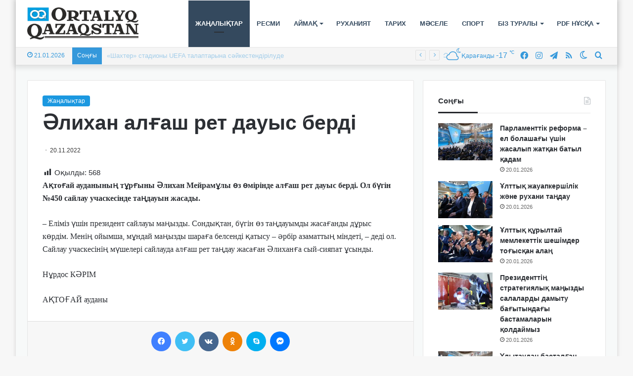

--- FILE ---
content_type: text/html; charset=UTF-8
request_url: https://ortalyq.kz/lihan-al-ash-ret-dauys-berdi/
body_size: 21269
content:
<!DOCTYPE html>
<html lang="kk" class="" data-skin="light">
<head>
	<meta charset="UTF-8" />
	<link rel="profile" href="https://gmpg.org/xfn/11" />
	
<meta http-equiv='x-dns-prefetch-control' content='on'>
<link rel='dns-prefetch' href='//cdnjs.cloudflare.com' />
<link rel='dns-prefetch' href='//ajax.googleapis.com' />
<link rel='dns-prefetch' href='//fonts.googleapis.com' />
<link rel='dns-prefetch' href='//fonts.gstatic.com' />
<link rel='dns-prefetch' href='//s.gravatar.com' />
<link rel='dns-prefetch' href='//www.google-analytics.com' />
<meta name='robots' content='index, follow, max-image-preview:large, max-snippet:-1, max-video-preview:-1' />

	<!-- This site is optimized with the Yoast SEO Premium plugin v22.3 (Yoast SEO v22.3) - https://yoast.com/wordpress/plugins/seo/ -->
	<title>Әлихан алғаш рет дауыс берді - «ORTALYQ QAZAQSTAN» газеті</title>
	<meta name="description" content="«ORTALYQ QAZAQSTAN» газеті" />
	<link rel="canonical" href="https://ortalyq.kz/lihan-al-ash-ret-dauys-berdi/" />
	<meta property="og:locale" content="en_US" />
	<meta property="og:type" content="article" />
	<meta property="og:title" content="Әлихан алғаш рет дауыс берді" />
	<meta property="og:description" content="«ORTALYQ QAZAQSTAN» газеті" />
	<meta property="og:url" content="https://ortalyq.kz/lihan-al-ash-ret-dauys-berdi/" />
	<meta property="og:site_name" content="«ORTALYQ QAZAQSTAN» газеті" />
	<meta property="article:publisher" content="https://www.facebook.com/ortalyq.kz" />
	<meta property="article:published_time" content="2022-11-20T03:09:09+00:00" />
	<meta property="article:modified_time" content="2024-06-19T12:43:26+00:00" />
	<meta name="author" content="editor Ortalyq.kz" />
	<meta name="twitter:card" content="summary_large_image" />
	<meta name="twitter:label1" content="Written by" />
	<meta name="twitter:data1" content="editor Ortalyq.kz" />
	<meta name="twitter:label2" content="Est. reading time" />
	<meta name="twitter:data2" content="1 minute" />
	<script type="application/ld+json" class="yoast-schema-graph">{"@context":"https://schema.org","@graph":[{"@type":"WebPage","@id":"https://ortalyq.kz/lihan-al-ash-ret-dauys-berdi/","url":"https://ortalyq.kz/lihan-al-ash-ret-dauys-berdi/","name":"Әлихан алғаш рет дауыс берді - «ORTALYQ QAZAQSTAN» газеті","isPartOf":{"@id":"https://ortalyq.kz/#website"},"datePublished":"2022-11-20T03:09:09+00:00","dateModified":"2024-06-19T12:43:26+00:00","author":{"@id":"https://ortalyq.kz/#/schema/person/eabd6c72dd4a6083d4e2b3598ec9ea78"},"description":"«ORTALYQ QAZAQSTAN» газеті","breadcrumb":{"@id":"https://ortalyq.kz/lihan-al-ash-ret-dauys-berdi/#breadcrumb"},"inLanguage":"kk","potentialAction":[{"@type":"ReadAction","target":["https://ortalyq.kz/lihan-al-ash-ret-dauys-berdi/"]}]},{"@type":"BreadcrumbList","@id":"https://ortalyq.kz/lihan-al-ash-ret-dauys-berdi/#breadcrumb","itemListElement":[{"@type":"ListItem","position":1,"name":"Басты бет","item":"https://ortalyq.kz/"},{"@type":"ListItem","position":2,"name":"Әлихан алғаш рет дауыс берді"}]},{"@type":"WebSite","@id":"https://ortalyq.kz/#website","url":"https://ortalyq.kz/","name":"«ORTALYQ QAZAQSTAN» газеті","description":"Ortalyq.kz","alternateName":"Газета Караганды","potentialAction":[{"@type":"SearchAction","target":{"@type":"EntryPoint","urlTemplate":"https://ortalyq.kz/?s={search_term_string}"},"query-input":"required name=search_term_string"}],"inLanguage":"kk"},{"@type":"Person","@id":"https://ortalyq.kz/#/schema/person/eabd6c72dd4a6083d4e2b3598ec9ea78","name":"editor Ortalyq.kz","image":{"@type":"ImageObject","inLanguage":"kk","@id":"https://ortalyq.kz/#/schema/person/image/","url":"https://secure.gravatar.com/avatar/15d1af05fcdf2da39ad8cde224a2c562?s=96&d=mm&r=g","contentUrl":"https://secure.gravatar.com/avatar/15d1af05fcdf2da39ad8cde224a2c562?s=96&d=mm&r=g","caption":"editor Ortalyq.kz"},"url":"https://ortalyq.kz/author/redactor7/"}]}</script>
	<!-- / Yoast SEO Premium plugin. -->


<link rel="alternate" type="application/rss+xml" title="«ORTALYQ QAZAQSTAN» газеті &raquo; Веб-арна" href="https://ortalyq.kz/feed/" />
<script type="text/javascript" id="wpp-js" src="https://ortalyq.kz/wp-content/plugins/wordpress-popular-posts/assets/js/wpp.min.js?ver=7.3.3" data-sampling="0" data-sampling-rate="100" data-api-url="https://ortalyq.kz/wp-json/wordpress-popular-posts" data-post-id="74062" data-token="b8238b8415" data-lang="0" data-debug="0"></script>
		<script type="text/javascript">try{if("undefined"!=typeof localStorage){var tieSkin=localStorage.getItem("tie-skin"),html=document.getElementsByTagName("html")[0].classList,htmlSkin="light";if(html.contains("dark-skin")&&(htmlSkin="dark"),null!=tieSkin&&tieSkin!=htmlSkin){html.add("tie-skin-inverted");var tieSkinInverted=!0}"dark"==tieSkin?html.add("dark-skin"):"light"==tieSkin&&html.remove("dark-skin")}}catch(t){console.log(t)}</script>
		
		<style type="text/css">
			:root{
			
					--main-nav-background: #FFFFFF;
					--main-nav-secondry-background: rgba(0,0,0,0.03);
					--main-nav-primary-color: #0088ff;
					--main-nav-contrast-primary-color: #FFFFFF;
					--main-nav-text-color: #2c2f34;
					--main-nav-secondry-text-color: rgba(0,0,0,0.5);
					--main-nav-main-border-color: rgba(0,0,0,0.1);
					--main-nav-secondry-border-color: rgba(0,0,0,0.08);
				
			}
		</style>
	<meta name="viewport" content="width=device-width, initial-scale=1.0" /><script type="text/javascript">
/* <![CDATA[ */
window._wpemojiSettings = {"baseUrl":"https:\/\/s.w.org\/images\/core\/emoji\/14.0.0\/72x72\/","ext":".png","svgUrl":"https:\/\/s.w.org\/images\/core\/emoji\/14.0.0\/svg\/","svgExt":".svg","source":{"concatemoji":"https:\/\/ortalyq.kz\/wp-includes\/js\/wp-emoji-release.min.js?ver=6.4.7"}};
/*! This file is auto-generated */
!function(i,n){var o,s,e;function c(e){try{var t={supportTests:e,timestamp:(new Date).valueOf()};sessionStorage.setItem(o,JSON.stringify(t))}catch(e){}}function p(e,t,n){e.clearRect(0,0,e.canvas.width,e.canvas.height),e.fillText(t,0,0);var t=new Uint32Array(e.getImageData(0,0,e.canvas.width,e.canvas.height).data),r=(e.clearRect(0,0,e.canvas.width,e.canvas.height),e.fillText(n,0,0),new Uint32Array(e.getImageData(0,0,e.canvas.width,e.canvas.height).data));return t.every(function(e,t){return e===r[t]})}function u(e,t,n){switch(t){case"flag":return n(e,"\ud83c\udff3\ufe0f\u200d\u26a7\ufe0f","\ud83c\udff3\ufe0f\u200b\u26a7\ufe0f")?!1:!n(e,"\ud83c\uddfa\ud83c\uddf3","\ud83c\uddfa\u200b\ud83c\uddf3")&&!n(e,"\ud83c\udff4\udb40\udc67\udb40\udc62\udb40\udc65\udb40\udc6e\udb40\udc67\udb40\udc7f","\ud83c\udff4\u200b\udb40\udc67\u200b\udb40\udc62\u200b\udb40\udc65\u200b\udb40\udc6e\u200b\udb40\udc67\u200b\udb40\udc7f");case"emoji":return!n(e,"\ud83e\udef1\ud83c\udffb\u200d\ud83e\udef2\ud83c\udfff","\ud83e\udef1\ud83c\udffb\u200b\ud83e\udef2\ud83c\udfff")}return!1}function f(e,t,n){var r="undefined"!=typeof WorkerGlobalScope&&self instanceof WorkerGlobalScope?new OffscreenCanvas(300,150):i.createElement("canvas"),a=r.getContext("2d",{willReadFrequently:!0}),o=(a.textBaseline="top",a.font="600 32px Arial",{});return e.forEach(function(e){o[e]=t(a,e,n)}),o}function t(e){var t=i.createElement("script");t.src=e,t.defer=!0,i.head.appendChild(t)}"undefined"!=typeof Promise&&(o="wpEmojiSettingsSupports",s=["flag","emoji"],n.supports={everything:!0,everythingExceptFlag:!0},e=new Promise(function(e){i.addEventListener("DOMContentLoaded",e,{once:!0})}),new Promise(function(t){var n=function(){try{var e=JSON.parse(sessionStorage.getItem(o));if("object"==typeof e&&"number"==typeof e.timestamp&&(new Date).valueOf()<e.timestamp+604800&&"object"==typeof e.supportTests)return e.supportTests}catch(e){}return null}();if(!n){if("undefined"!=typeof Worker&&"undefined"!=typeof OffscreenCanvas&&"undefined"!=typeof URL&&URL.createObjectURL&&"undefined"!=typeof Blob)try{var e="postMessage("+f.toString()+"("+[JSON.stringify(s),u.toString(),p.toString()].join(",")+"));",r=new Blob([e],{type:"text/javascript"}),a=new Worker(URL.createObjectURL(r),{name:"wpTestEmojiSupports"});return void(a.onmessage=function(e){c(n=e.data),a.terminate(),t(n)})}catch(e){}c(n=f(s,u,p))}t(n)}).then(function(e){for(var t in e)n.supports[t]=e[t],n.supports.everything=n.supports.everything&&n.supports[t],"flag"!==t&&(n.supports.everythingExceptFlag=n.supports.everythingExceptFlag&&n.supports[t]);n.supports.everythingExceptFlag=n.supports.everythingExceptFlag&&!n.supports.flag,n.DOMReady=!1,n.readyCallback=function(){n.DOMReady=!0}}).then(function(){return e}).then(function(){var e;n.supports.everything||(n.readyCallback(),(e=n.source||{}).concatemoji?t(e.concatemoji):e.wpemoji&&e.twemoji&&(t(e.twemoji),t(e.wpemoji)))}))}((window,document),window._wpemojiSettings);
/* ]]> */
</script>
<link rel='stylesheet' id='dashicons-css' href='https://ortalyq.kz/wp-includes/css/dashicons.min.css?ver=6.4.7' type='text/css' media='all' />
<link rel='stylesheet' id='post-views-counter-frontend-css' href='https://ortalyq.kz/wp-content/plugins/post-views-counter/css/frontend.min.css?ver=1.5.5' type='text/css' media='all' />
<style id='wp-emoji-styles-inline-css' type='text/css'>

	img.wp-smiley, img.emoji {
		display: inline !important;
		border: none !important;
		box-shadow: none !important;
		height: 1em !important;
		width: 1em !important;
		margin: 0 0.07em !important;
		vertical-align: -0.1em !important;
		background: none !important;
		padding: 0 !important;
	}
</style>
<style id='pdfemb-pdf-embedder-viewer-style-inline-css' type='text/css'>
.wp-block-pdfemb-pdf-embedder-viewer{max-width:none}

</style>
<style id='global-styles-inline-css' type='text/css'>
body{--wp--preset--color--black: #000000;--wp--preset--color--cyan-bluish-gray: #abb8c3;--wp--preset--color--white: #ffffff;--wp--preset--color--pale-pink: #f78da7;--wp--preset--color--vivid-red: #cf2e2e;--wp--preset--color--luminous-vivid-orange: #ff6900;--wp--preset--color--luminous-vivid-amber: #fcb900;--wp--preset--color--light-green-cyan: #7bdcb5;--wp--preset--color--vivid-green-cyan: #00d084;--wp--preset--color--pale-cyan-blue: #8ed1fc;--wp--preset--color--vivid-cyan-blue: #0693e3;--wp--preset--color--vivid-purple: #9b51e0;--wp--preset--gradient--vivid-cyan-blue-to-vivid-purple: linear-gradient(135deg,rgba(6,147,227,1) 0%,rgb(155,81,224) 100%);--wp--preset--gradient--light-green-cyan-to-vivid-green-cyan: linear-gradient(135deg,rgb(122,220,180) 0%,rgb(0,208,130) 100%);--wp--preset--gradient--luminous-vivid-amber-to-luminous-vivid-orange: linear-gradient(135deg,rgba(252,185,0,1) 0%,rgba(255,105,0,1) 100%);--wp--preset--gradient--luminous-vivid-orange-to-vivid-red: linear-gradient(135deg,rgba(255,105,0,1) 0%,rgb(207,46,46) 100%);--wp--preset--gradient--very-light-gray-to-cyan-bluish-gray: linear-gradient(135deg,rgb(238,238,238) 0%,rgb(169,184,195) 100%);--wp--preset--gradient--cool-to-warm-spectrum: linear-gradient(135deg,rgb(74,234,220) 0%,rgb(151,120,209) 20%,rgb(207,42,186) 40%,rgb(238,44,130) 60%,rgb(251,105,98) 80%,rgb(254,248,76) 100%);--wp--preset--gradient--blush-light-purple: linear-gradient(135deg,rgb(255,206,236) 0%,rgb(152,150,240) 100%);--wp--preset--gradient--blush-bordeaux: linear-gradient(135deg,rgb(254,205,165) 0%,rgb(254,45,45) 50%,rgb(107,0,62) 100%);--wp--preset--gradient--luminous-dusk: linear-gradient(135deg,rgb(255,203,112) 0%,rgb(199,81,192) 50%,rgb(65,88,208) 100%);--wp--preset--gradient--pale-ocean: linear-gradient(135deg,rgb(255,245,203) 0%,rgb(182,227,212) 50%,rgb(51,167,181) 100%);--wp--preset--gradient--electric-grass: linear-gradient(135deg,rgb(202,248,128) 0%,rgb(113,206,126) 100%);--wp--preset--gradient--midnight: linear-gradient(135deg,rgb(2,3,129) 0%,rgb(40,116,252) 100%);--wp--preset--font-size--small: 13px;--wp--preset--font-size--medium: 20px;--wp--preset--font-size--large: 36px;--wp--preset--font-size--x-large: 42px;--wp--preset--spacing--20: 0.44rem;--wp--preset--spacing--30: 0.67rem;--wp--preset--spacing--40: 1rem;--wp--preset--spacing--50: 1.5rem;--wp--preset--spacing--60: 2.25rem;--wp--preset--spacing--70: 3.38rem;--wp--preset--spacing--80: 5.06rem;--wp--preset--shadow--natural: 6px 6px 9px rgba(0, 0, 0, 0.2);--wp--preset--shadow--deep: 12px 12px 50px rgba(0, 0, 0, 0.4);--wp--preset--shadow--sharp: 6px 6px 0px rgba(0, 0, 0, 0.2);--wp--preset--shadow--outlined: 6px 6px 0px -3px rgba(255, 255, 255, 1), 6px 6px rgba(0, 0, 0, 1);--wp--preset--shadow--crisp: 6px 6px 0px rgba(0, 0, 0, 1);}:where(.is-layout-flex){gap: 0.5em;}:where(.is-layout-grid){gap: 0.5em;}body .is-layout-flow > .alignleft{float: left;margin-inline-start: 0;margin-inline-end: 2em;}body .is-layout-flow > .alignright{float: right;margin-inline-start: 2em;margin-inline-end: 0;}body .is-layout-flow > .aligncenter{margin-left: auto !important;margin-right: auto !important;}body .is-layout-constrained > .alignleft{float: left;margin-inline-start: 0;margin-inline-end: 2em;}body .is-layout-constrained > .alignright{float: right;margin-inline-start: 2em;margin-inline-end: 0;}body .is-layout-constrained > .aligncenter{margin-left: auto !important;margin-right: auto !important;}body .is-layout-constrained > :where(:not(.alignleft):not(.alignright):not(.alignfull)){max-width: var(--wp--style--global--content-size);margin-left: auto !important;margin-right: auto !important;}body .is-layout-constrained > .alignwide{max-width: var(--wp--style--global--wide-size);}body .is-layout-flex{display: flex;}body .is-layout-flex{flex-wrap: wrap;align-items: center;}body .is-layout-flex > *{margin: 0;}body .is-layout-grid{display: grid;}body .is-layout-grid > *{margin: 0;}:where(.wp-block-columns.is-layout-flex){gap: 2em;}:where(.wp-block-columns.is-layout-grid){gap: 2em;}:where(.wp-block-post-template.is-layout-flex){gap: 1.25em;}:where(.wp-block-post-template.is-layout-grid){gap: 1.25em;}.has-black-color{color: var(--wp--preset--color--black) !important;}.has-cyan-bluish-gray-color{color: var(--wp--preset--color--cyan-bluish-gray) !important;}.has-white-color{color: var(--wp--preset--color--white) !important;}.has-pale-pink-color{color: var(--wp--preset--color--pale-pink) !important;}.has-vivid-red-color{color: var(--wp--preset--color--vivid-red) !important;}.has-luminous-vivid-orange-color{color: var(--wp--preset--color--luminous-vivid-orange) !important;}.has-luminous-vivid-amber-color{color: var(--wp--preset--color--luminous-vivid-amber) !important;}.has-light-green-cyan-color{color: var(--wp--preset--color--light-green-cyan) !important;}.has-vivid-green-cyan-color{color: var(--wp--preset--color--vivid-green-cyan) !important;}.has-pale-cyan-blue-color{color: var(--wp--preset--color--pale-cyan-blue) !important;}.has-vivid-cyan-blue-color{color: var(--wp--preset--color--vivid-cyan-blue) !important;}.has-vivid-purple-color{color: var(--wp--preset--color--vivid-purple) !important;}.has-black-background-color{background-color: var(--wp--preset--color--black) !important;}.has-cyan-bluish-gray-background-color{background-color: var(--wp--preset--color--cyan-bluish-gray) !important;}.has-white-background-color{background-color: var(--wp--preset--color--white) !important;}.has-pale-pink-background-color{background-color: var(--wp--preset--color--pale-pink) !important;}.has-vivid-red-background-color{background-color: var(--wp--preset--color--vivid-red) !important;}.has-luminous-vivid-orange-background-color{background-color: var(--wp--preset--color--luminous-vivid-orange) !important;}.has-luminous-vivid-amber-background-color{background-color: var(--wp--preset--color--luminous-vivid-amber) !important;}.has-light-green-cyan-background-color{background-color: var(--wp--preset--color--light-green-cyan) !important;}.has-vivid-green-cyan-background-color{background-color: var(--wp--preset--color--vivid-green-cyan) !important;}.has-pale-cyan-blue-background-color{background-color: var(--wp--preset--color--pale-cyan-blue) !important;}.has-vivid-cyan-blue-background-color{background-color: var(--wp--preset--color--vivid-cyan-blue) !important;}.has-vivid-purple-background-color{background-color: var(--wp--preset--color--vivid-purple) !important;}.has-black-border-color{border-color: var(--wp--preset--color--black) !important;}.has-cyan-bluish-gray-border-color{border-color: var(--wp--preset--color--cyan-bluish-gray) !important;}.has-white-border-color{border-color: var(--wp--preset--color--white) !important;}.has-pale-pink-border-color{border-color: var(--wp--preset--color--pale-pink) !important;}.has-vivid-red-border-color{border-color: var(--wp--preset--color--vivid-red) !important;}.has-luminous-vivid-orange-border-color{border-color: var(--wp--preset--color--luminous-vivid-orange) !important;}.has-luminous-vivid-amber-border-color{border-color: var(--wp--preset--color--luminous-vivid-amber) !important;}.has-light-green-cyan-border-color{border-color: var(--wp--preset--color--light-green-cyan) !important;}.has-vivid-green-cyan-border-color{border-color: var(--wp--preset--color--vivid-green-cyan) !important;}.has-pale-cyan-blue-border-color{border-color: var(--wp--preset--color--pale-cyan-blue) !important;}.has-vivid-cyan-blue-border-color{border-color: var(--wp--preset--color--vivid-cyan-blue) !important;}.has-vivid-purple-border-color{border-color: var(--wp--preset--color--vivid-purple) !important;}.has-vivid-cyan-blue-to-vivid-purple-gradient-background{background: var(--wp--preset--gradient--vivid-cyan-blue-to-vivid-purple) !important;}.has-light-green-cyan-to-vivid-green-cyan-gradient-background{background: var(--wp--preset--gradient--light-green-cyan-to-vivid-green-cyan) !important;}.has-luminous-vivid-amber-to-luminous-vivid-orange-gradient-background{background: var(--wp--preset--gradient--luminous-vivid-amber-to-luminous-vivid-orange) !important;}.has-luminous-vivid-orange-to-vivid-red-gradient-background{background: var(--wp--preset--gradient--luminous-vivid-orange-to-vivid-red) !important;}.has-very-light-gray-to-cyan-bluish-gray-gradient-background{background: var(--wp--preset--gradient--very-light-gray-to-cyan-bluish-gray) !important;}.has-cool-to-warm-spectrum-gradient-background{background: var(--wp--preset--gradient--cool-to-warm-spectrum) !important;}.has-blush-light-purple-gradient-background{background: var(--wp--preset--gradient--blush-light-purple) !important;}.has-blush-bordeaux-gradient-background{background: var(--wp--preset--gradient--blush-bordeaux) !important;}.has-luminous-dusk-gradient-background{background: var(--wp--preset--gradient--luminous-dusk) !important;}.has-pale-ocean-gradient-background{background: var(--wp--preset--gradient--pale-ocean) !important;}.has-electric-grass-gradient-background{background: var(--wp--preset--gradient--electric-grass) !important;}.has-midnight-gradient-background{background: var(--wp--preset--gradient--midnight) !important;}.has-small-font-size{font-size: var(--wp--preset--font-size--small) !important;}.has-medium-font-size{font-size: var(--wp--preset--font-size--medium) !important;}.has-large-font-size{font-size: var(--wp--preset--font-size--large) !important;}.has-x-large-font-size{font-size: var(--wp--preset--font-size--x-large) !important;}
.wp-block-navigation a:where(:not(.wp-element-button)){color: inherit;}
:where(.wp-block-post-template.is-layout-flex){gap: 1.25em;}:where(.wp-block-post-template.is-layout-grid){gap: 1.25em;}
:where(.wp-block-columns.is-layout-flex){gap: 2em;}:where(.wp-block-columns.is-layout-grid){gap: 2em;}
.wp-block-pullquote{font-size: 1.5em;line-height: 1.6;}
</style>
<link rel='stylesheet' id='wordpress-popular-posts-css-css' href='https://ortalyq.kz/wp-content/plugins/wordpress-popular-posts/assets/css/wpp.css?ver=7.3.3' type='text/css' media='all' />
<link rel='stylesheet' id='rt-team-css-css' href='https://ortalyq.kz/wp-content/plugins/tlp-team/assets/css/tlpteam.css?ver=5.0.6' type='text/css' media='all' />
<link rel='stylesheet' id='rt-team-sc-css' href='https://ortalyq.kz/wp-content/uploads/tlp-team/team-sc.css?ver=1671789907' type='text/css' media='all' />
<link rel='stylesheet' id='tie-css-base-css' href='https://ortalyq.kz/wp-content/themes/jannah/assets/css/base.min.css?ver=6.1.1' type='text/css' media='all' />
<link rel='stylesheet' id='tie-css-styles-css' href='https://ortalyq.kz/wp-content/themes/jannah/assets/css/style.min.css?ver=6.1.1' type='text/css' media='all' />
<link rel='stylesheet' id='tie-css-widgets-css' href='https://ortalyq.kz/wp-content/themes/jannah/assets/css/widgets.min.css?ver=6.1.1' type='text/css' media='all' />
<link rel='stylesheet' id='tie-css-helpers-css' href='https://ortalyq.kz/wp-content/themes/jannah/assets/css/helpers.min.css?ver=6.1.1' type='text/css' media='all' />
<link rel='stylesheet' id='tie-fontawesome5-css' href='https://ortalyq.kz/wp-content/themes/jannah/assets/css/fontawesome.css?ver=6.1.1' type='text/css' media='all' />
<link rel='stylesheet' id='tie-css-ilightbox-css' href='https://ortalyq.kz/wp-content/themes/jannah/assets/ilightbox/dark-skin/skin.css?ver=6.1.1' type='text/css' media='all' />
<link rel='stylesheet' id='tie-css-shortcodes-css' href='https://ortalyq.kz/wp-content/themes/jannah/assets/css/plugins/shortcodes.min.css?ver=6.1.1' type='text/css' media='all' />
<link rel='stylesheet' id='tie-css-single-css' href='https://ortalyq.kz/wp-content/themes/jannah/assets/css/single.min.css?ver=6.1.1' type='text/css' media='all' />
<link rel='stylesheet' id='tie-css-print-css' href='https://ortalyq.kz/wp-content/themes/jannah/assets/css/print.css?ver=6.1.1' type='text/css' media='print' />
<style id='tie-css-print-inline-css' type='text/css'>
body{font-family: Arial,Helvetica,sans-serif;}.logo-text,h1,h2,h3,h4,h5,h6,.the-subtitle{font-family: Arial,Helvetica,sans-serif;}#main-nav .main-menu > ul > li > a{font-family: Arial,Helvetica,sans-serif;}blockquote p{font-family: Arial,Helvetica,sans-serif;}#main-nav .main-menu > ul > li > a{text-transform: uppercase;}:root:root{--brand-color: #1b98e0;--dark-brand-color: #0066ae;--bright-color: #FFFFFF;--base-color: #2c2f34;}#reading-position-indicator{box-shadow: 0 0 10px rgba( 27,152,224,0.7);}:root:root{--brand-color: #1b98e0;--dark-brand-color: #0066ae;--bright-color: #FFFFFF;--base-color: #2c2f34;}#reading-position-indicator{box-shadow: 0 0 10px rgba( 27,152,224,0.7);}#top-nav,#top-nav .sub-menu,#top-nav .comp-sub-menu,#top-nav .ticker-content,#top-nav .ticker-swipe,.top-nav-boxed #top-nav .topbar-wrapper,.search-in-top-nav.autocomplete-suggestions,#top-nav .guest-btn:not(:hover){background-color : #f5f5f5;}#top-nav *,.search-in-top-nav.autocomplete-suggestions{border-color: rgba( 0,0,0,0.08);}#top-nav .icon-basecloud-bg:after{color: #f5f5f5;}#top-nav a:not(:hover),#top-nav input,#top-nav #search-submit,#top-nav .fa-spinner,#top-nav .dropdown-social-icons li a span,#top-nav .components > li .social-link:not(:hover) span,.search-in-top-nav.autocomplete-suggestions a{color: #3498db;}#top-nav .menu-item-has-children > a:before{border-top-color: #3498db;}#top-nav li .menu-item-has-children > a:before{border-top-color: transparent;border-left-color: #3498db;}.rtl #top-nav .menu li .menu-item-has-children > a:before{border-left-color: transparent;border-right-color: #3498db;}#top-nav input::-moz-placeholder{color: #3498db;}#top-nav input:-moz-placeholder{color: #3498db;}#top-nav input:-ms-input-placeholder{color: #3498db;}#top-nav input::-webkit-input-placeholder{color: #3498db;}#top-nav .comp-sub-menu .button:hover,#top-nav .checkout-button,.search-in-top-nav.autocomplete-suggestions .button{background-color: #1b98e0;}#top-nav a:hover,#top-nav .menu li:hover > a,#top-nav .menu > .tie-current-menu > a,#top-nav .components > li:hover > a,#top-nav .components #search-submit:hover,.search-in-top-nav.autocomplete-suggestions .post-title a:hover{color: #1b98e0;}#top-nav .comp-sub-menu .button:hover{border-color: #1b98e0;}#top-nav .tie-current-menu > a:before,#top-nav .menu .menu-item-has-children:hover > a:before{border-top-color: #1b98e0;}#top-nav .menu li .menu-item-has-children:hover > a:before{border-top-color: transparent;border-left-color: #1b98e0;}.rtl #top-nav .menu li .menu-item-has-children:hover > a:before{border-left-color: transparent;border-right-color: #1b98e0;}#top-nav .comp-sub-menu .button:hover,#top-nav .comp-sub-menu .checkout-button,.search-in-top-nav.autocomplete-suggestions .button{color: #FFFFFF;}#top-nav .comp-sub-menu .checkout-button:hover,.search-in-top-nav.autocomplete-suggestions .button:hover{background-color: #007ac2;}#top-nav,#top-nav .comp-sub-menu,#top-nav .tie-weather-widget{color: #3498db;}.search-in-top-nav.autocomplete-suggestions .post-meta,.search-in-top-nav.autocomplete-suggestions .post-meta a:not(:hover){color: rgba( 52,152,219,0.7 );}#top-nav .weather-icon .icon-cloud,#top-nav .weather-icon .icon-basecloud-bg,#top-nav .weather-icon .icon-cloud-behind{color: #3498db !important;}#top-nav .breaking-title{color: #FFFFFF;}#top-nav .breaking-title:before{background-color: #3498db;}#top-nav .breaking-news-nav li:hover{background-color: #3498db;border-color: #3498db;}#main-nav .menu li.menu-item-has-children > a:before,#main-nav .main-menu .mega-menu > a:before{border-top-color: #34495e;}#main-nav .menu li .menu-item-has-children > a:before,#main-nav .mega-menu .menu-item-has-children > a:before{border-top-color: transparent;border-left-color: #34495e;}.rtl #main-nav .menu li .menu-item-has-children > a:before,.rtl #main-nav .mega-menu .menu-item-has-children > a:before{border-left-color: transparent;border-right-color: #34495e;}#main-nav a:not(:hover),#main-nav a.social-link:not(:hover) span,#main-nav .dropdown-social-icons li a span,.search-in-main-nav.autocomplete-suggestions a{color: #34495e;}.main-nav {--main-nav-primary-color: #34495e;}#main-nav .mega-links-head:after,#main-nav .comp-sub-menu .button:hover,#main-nav .comp-sub-menu .checkout-button,#main-nav .cats-horizontal a.is-active,#main-nav .cats-horizontal a:hover,.search-in-main-nav.autocomplete-suggestions .button,#main-nav .spinner > div{background-color: #34495e;}#main-nav .menu ul li:hover > a,#main-nav .menu ul li.current-menu-item:not(.mega-link-column) > a,#main-nav .components a:hover,#main-nav .components > li:hover > a,#main-nav #search-submit:hover,#main-nav .cats-vertical a.is-active,#main-nav .cats-vertical a:hover,#main-nav .mega-menu .post-meta a:hover,#main-nav .mega-menu .post-box-title a:hover,.search-in-main-nav.autocomplete-suggestions a:hover,#main-nav .spinner-circle:after{color: #34495e;}#main-nav .menu > li.tie-current-menu > a,#main-nav .menu > li:hover > a,#main-nav .components .button:hover,#main-nav .comp-sub-menu .checkout-button,.theme-header #main-nav .mega-menu .cats-horizontal a.is-active,.theme-header #main-nav .mega-menu .cats-horizontal a:hover,.search-in-main-nav.autocomplete-suggestions a.button{color: #FFFFFF;}#main-nav .menu > li.tie-current-menu > a:before,#main-nav .menu > li:hover > a:before{border-top-color: #FFFFFF;}.main-nav-light #main-nav .menu-item-has-children li:hover > a:before,.main-nav-light #main-nav .mega-menu li:hover > a:before{border-left-color: #34495e;}.rtl .main-nav-light #main-nav .menu-item-has-children li:hover > a:before,.rtl .main-nav-light #main-nav .mega-menu li:hover > a:before{border-right-color: #34495e;border-left-color: transparent;}.search-in-main-nav.autocomplete-suggestions .button:hover,#main-nav .comp-sub-menu .checkout-button:hover{background-color: #162b40;}#main-nav,#main-nav input,#main-nav #search-submit,#main-nav .fa-spinner,#main-nav .comp-sub-menu,#main-nav .tie-weather-widget{color: #3498db;}#main-nav input::-moz-placeholder{color: #3498db;}#main-nav input:-moz-placeholder{color: #3498db;}#main-nav input:-ms-input-placeholder{color: #3498db;}#main-nav input::-webkit-input-placeholder{color: #3498db;}#main-nav .mega-menu .post-meta,#main-nav .mega-menu .post-meta a,.search-in-main-nav.autocomplete-suggestions .post-meta{color: rgba(52,152,219,0.6);}#main-nav .weather-icon .icon-cloud,#main-nav .weather-icon .icon-basecloud-bg,#main-nav .weather-icon .icon-cloud-behind{color: #3498db !important;}#tie-container #tie-wrapper,.post-layout-8 #content{background-color: #f7f9f9;}#footer{background-color: #023047;}#site-info{background-color: #219ebc;}#footer{margin-top: 5px;padding-bottom: 5px;}#footer .footer-widget-area:first-child{padding-top: 15px;}#footer .posts-list-counter .posts-list-items li.widget-post-list:before{border-color: #023047;}#footer .timeline-widget a .date:before{border-color: rgba(2,48,71,0.8);}#footer .footer-boxed-widget-area,#footer textarea,#footer input:not([type=submit]),#footer select,#footer code,#footer kbd,#footer pre,#footer samp,#footer .show-more-button,#footer .slider-links .tie-slider-nav span,#footer #wp-calendar,#footer #wp-calendar tbody td,#footer #wp-calendar thead th,#footer .widget.buddypress .item-options a{border-color: rgba(255,255,255,0.1);}#footer .social-statistics-widget .white-bg li.social-icons-item a,#footer .widget_tag_cloud .tagcloud a,#footer .latest-tweets-widget .slider-links .tie-slider-nav span,#footer .widget_layered_nav_filters a{border-color: rgba(255,255,255,0.1);}#footer .social-statistics-widget .white-bg li:before{background: rgba(255,255,255,0.1);}.site-footer #wp-calendar tbody td{background: rgba(255,255,255,0.02);}#footer .white-bg .social-icons-item a span.followers span,#footer .circle-three-cols .social-icons-item a .followers-num,#footer .circle-three-cols .social-icons-item a .followers-name{color: rgba(255,255,255,0.8);}#footer .timeline-widget ul:before,#footer .timeline-widget a:not(:hover) .date:before{background-color: #001229;}#footer .widget-title,#footer .widget-title a:not(:hover){color: #ffffff;}#footer,#footer textarea,#footer input:not([type='submit']),#footer select,#footer #wp-calendar tbody,#footer .tie-slider-nav li span:not(:hover),#footer .widget_categories li a:before,#footer .widget_product_categories li a:before,#footer .widget_layered_nav li a:before,#footer .widget_archive li a:before,#footer .widget_nav_menu li a:before,#footer .widget_meta li a:before,#footer .widget_pages li a:before,#footer .widget_recent_entries li a:before,#footer .widget_display_forums li a:before,#footer .widget_display_views li a:before,#footer .widget_rss li a:before,#footer .widget_display_stats dt:before,#footer .subscribe-widget-content h3,#footer .about-author .social-icons a:not(:hover) span{color: #ffffff;}#footer post-widget-body .meta-item,#footer .post-meta,#footer .stream-title,#footer.dark-skin .timeline-widget .date,#footer .wp-caption .wp-caption-text,#footer .rss-date{color: rgba(255,255,255,0.7);}#footer input::-moz-placeholder{color: #ffffff;}#footer input:-moz-placeholder{color: #ffffff;}#footer input:-ms-input-placeholder{color: #ffffff;}#footer input::-webkit-input-placeholder{color: #ffffff;}.site-footer.dark-skin a:not(:hover){color: #ffffff;}.site-footer.dark-skin a:hover,#footer .stars-rating-active,#footer .twitter-icon-wrap span,.block-head-4.magazine2 #footer .tabs li a{color: #3498db;}#footer .circle_bar{stroke: #3498db;}#footer .widget.buddypress .item-options a.selected,#footer .widget.buddypress .item-options a.loading,#footer .tie-slider-nav span:hover,.block-head-4.magazine2 #footer .tabs{border-color: #3498db;}.magazine2:not(.block-head-4) #footer .tabs a:hover,.magazine2:not(.block-head-4) #footer .tabs .active a,.magazine1 #footer .tabs a:hover,.magazine1 #footer .tabs .active a,.block-head-4.magazine2 #footer .tabs.tabs .active a,.block-head-4.magazine2 #footer .tabs > .active a:before,.block-head-4.magazine2 #footer .tabs > li.active:nth-child(n) a:after,#footer .digital-rating-static,#footer .timeline-widget li a:hover .date:before,#footer #wp-calendar #today,#footer .posts-list-counter .posts-list-items li.widget-post-list:before,#footer .cat-counter span,#footer.dark-skin .the-global-title:after,#footer .button,#footer [type='submit'],#footer .spinner > div,#footer .widget.buddypress .item-options a.selected,#footer .widget.buddypress .item-options a.loading,#footer .tie-slider-nav span:hover,#footer .fullwidth-area .tagcloud a:hover{background-color: #3498db;color: #FFFFFF;}.block-head-4.magazine2 #footer .tabs li a:hover{color: #167abd;}.block-head-4.magazine2 #footer .tabs.tabs .active a:hover,#footer .widget.buddypress .item-options a.selected,#footer .widget.buddypress .item-options a.loading,#footer .tie-slider-nav span:hover{color: #FFFFFF !important;}#footer .button:hover,#footer [type='submit']:hover{background-color: #167abd;color: #FFFFFF;}#site-info,#site-info ul.social-icons li a:not(:hover) span{color: #ffffff;}#footer .site-info a:not(:hover){color: #ffffff;}#footer .site-info a:hover{color: #3498db;}@media (max-width: 991px){#theme-header.has-normal-width-logo #logo img {width:200px !important;max-width:100% !important;height: auto !important;max-height: 200px !important;}}
</style>
<script type="text/javascript" src="https://ortalyq.kz/wp-includes/js/jquery/jquery.min.js?ver=3.7.1" id="jquery-core-js"></script>
<script type="text/javascript" src="https://ortalyq.kz/wp-includes/js/jquery/jquery-migrate.min.js?ver=3.4.1" id="jquery-migrate-js"></script>
<link rel="https://api.w.org/" href="https://ortalyq.kz/wp-json/" /><link rel="alternate" type="application/json" href="https://ortalyq.kz/wp-json/wp/v2/posts/74062" /><link rel="EditURI" type="application/rsd+xml" title="RSD" href="https://ortalyq.kz/xmlrpc.php?rsd" />
<link rel="alternate" type="application/json+oembed" href="https://ortalyq.kz/wp-json/oembed/1.0/embed?url=https%3A%2F%2Fortalyq.kz%2Flihan-al-ash-ret-dauys-berdi%2F" />
<link rel="alternate" type="text/xml+oembed" href="https://ortalyq.kz/wp-json/oembed/1.0/embed?url=https%3A%2F%2Fortalyq.kz%2Flihan-al-ash-ret-dauys-berdi%2F&#038;format=xml" />
<script>
function MyCopyText() {
var target_text = window.getSelection(),
add_text = '<br><br>Материалдар көшіріліп басылған ретте «Ortalyq Qazaqstan» сайтына сілтеме жасау міндетті. ' + document.location.href,
out_text = target_text + add_text,
fake = document.createElement('div');
fake.style.position = 'absolute';
fake.style.left = '-99999px';
document.body.appendChild(fake);
fake.innerHTML = out_text;
target_text.selectAllChildren(fake);
window.setTimeout(function() {
document.body.removeChild(fake);
}, 100);
}
document.addEventListener('copy', MyCopyText);
</script>            <style id="wpp-loading-animation-styles">@-webkit-keyframes bgslide{from{background-position-x:0}to{background-position-x:-200%}}@keyframes bgslide{from{background-position-x:0}to{background-position-x:-200%}}.wpp-widget-block-placeholder,.wpp-shortcode-placeholder{margin:0 auto;width:60px;height:3px;background:#dd3737;background:linear-gradient(90deg,#dd3737 0%,#571313 10%,#dd3737 100%);background-size:200% auto;border-radius:3px;-webkit-animation:bgslide 1s infinite linear;animation:bgslide 1s infinite linear}</style>
            <meta http-equiv="X-UA-Compatible" content="IE=edge"><meta name="google" content="notranslate">
<!-- Global site tag (gtag.js) - Google Analytics -->
<script async src="https://www.googletagmanager.com/gtag/js?id=UA-170096206-1"></script>
<script>
  window.dataLayer = window.dataLayer || [];
  function gtag(){dataLayer.push(arguments);}
  gtag('js', new Date());

  gtag('config', 'UA-170096206-1');
</script>
      <meta name="onesignal" content="wordpress-plugin"/>
            <script>

      window.OneSignalDeferred = window.OneSignalDeferred || [];

      OneSignalDeferred.push(function(OneSignal) {
        var oneSignal_options = {};
        window._oneSignalInitOptions = oneSignal_options;

        oneSignal_options['serviceWorkerParam'] = { scope: '/wp-content/plugins/onesignal-free-web-push-notifications/sdk_files/push/onesignal/' };
oneSignal_options['serviceWorkerPath'] = 'OneSignalSDKWorker.js';

        OneSignal.Notifications.setDefaultUrl("https://ortalyq.kz");

        oneSignal_options['wordpress'] = true;
oneSignal_options['appId'] = '3db6cbec-5335-41c8-9baf-72597ee0dbd5';
oneSignal_options['allowLocalhostAsSecureOrigin'] = true;
oneSignal_options['welcomeNotification'] = { };
oneSignal_options['welcomeNotification']['title'] = "";
oneSignal_options['welcomeNotification']['message'] = "";
oneSignal_options['path'] = "https://ortalyq.kz/wp-content/plugins/onesignal-free-web-push-notifications/sdk_files/";
oneSignal_options['safari_web_id'] = "web.onesignal.auto.2d9123a5-f6c1-46fe-a6d4-d9acca55dc3d";
oneSignal_options['promptOptions'] = { };
oneSignal_options['promptOptions']['actionMessage'] = "Хабарламаға қосыласыз ба?";
oneSignal_options['promptOptions']['acceptButtonText'] = "Иә";
oneSignal_options['promptOptions']['cancelButtonText'] = "Жоқ";
oneSignal_options['notifyButton'] = { };
oneSignal_options['notifyButton']['enable'] = true;
oneSignal_options['notifyButton']['position'] = 'bottom-left';
oneSignal_options['notifyButton']['theme'] = 'inverse';
oneSignal_options['notifyButton']['size'] = 'medium';
oneSignal_options['notifyButton']['showCredit'] = false;
              OneSignal.init(window._oneSignalInitOptions);
              OneSignal.Slidedown.promptPush()      });

      function documentInitOneSignal() {
        var oneSignal_elements = document.getElementsByClassName("OneSignal-prompt");

        var oneSignalLinkClickHandler = function(event) { OneSignal.Notifications.requestPermission(); event.preventDefault(); };        for(var i = 0; i < oneSignal_elements.length; i++)
          oneSignal_elements[i].addEventListener('click', oneSignalLinkClickHandler, false);
      }

      if (document.readyState === 'complete') {
           documentInitOneSignal();
      }
      else {
           window.addEventListener("load", function(event){
               documentInitOneSignal();
          });
      }
    </script>
<link rel="icon" href="https://ortalyq.kz/wp-content/uploads/2025/10/cropped-WhatsApp-Image-2025-10-08-at-10.47.37-32x32.jpeg" sizes="32x32" />
<link rel="icon" href="https://ortalyq.kz/wp-content/uploads/2025/10/cropped-WhatsApp-Image-2025-10-08-at-10.47.37-192x192.jpeg" sizes="192x192" />
<link rel="apple-touch-icon" href="https://ortalyq.kz/wp-content/uploads/2025/10/cropped-WhatsApp-Image-2025-10-08-at-10.47.37-180x180.jpeg" />
<meta name="msapplication-TileImage" content="https://ortalyq.kz/wp-content/uploads/2025/10/cropped-WhatsApp-Image-2025-10-08-at-10.47.37-270x270.jpeg" />
</head>

<body id="tie-body" class="post-template-default single single-post postid-74062 single-format-standard tie-no-js boxed-layout wrapper-has-shadow block-head-3 magazine1 is-thumb-overlay-disabled is-desktop is-header-layout-1 sidebar-right has-sidebar post-layout-1 narrow-title-narrow-media is-standard-format has-mobile-share">



<div class="background-overlay">

	<div id="tie-container" class="site tie-container">

		
		<div id="tie-wrapper">

			
<header id="theme-header" class="theme-header header-layout-1 main-nav-light main-nav-default-light main-nav-below no-stream-item top-nav-active top-nav-light top-nav-default-light top-nav-below top-nav-below-main-nav has-shadow has-normal-width-logo mobile-header-centered">
	
<div class="main-nav-wrapper">
	<nav id="main-nav"  class="main-nav header-nav" style="line-height:94px" aria-label="Primary Navigation">
		<div class="container">

			<div class="main-menu-wrapper">

				<div id="mobile-header-components-area_1" class="mobile-header-components"><ul class="components"><li class="mobile-component_menu custom-menu-link"><a href="#" id="mobile-menu-icon" class=""><span class="tie-mobile-menu-icon tie-icon-grid-4"></span><span class="screen-reader-text">Мәзір</span></a></li></ul></div>
						<div class="header-layout-1-logo" style="width:225px">
							
		<div id="logo" class="image-logo" style="margin-top: 2px; margin-bottom: 2px;">

			
			<a title="«ORTALYQ QAZAQSTAN» газеті" href="https://ortalyq.kz/">
				
				<picture class="tie-logo-default tie-logo-picture">
					<source class="tie-logo-source-default tie-logo-source" srcset="https://ortalyq.kz/wp-content/uploads/2025/10/WhatsApp-Image-2025-10-07-at-16.29.09.jpeg" media="(max-width:991px)">
					<source class="tie-logo-source-default tie-logo-source" srcset="https://ortalyq.kz/wp-content/uploads/2025/10/WhatsApp-Image-2025-10-07-at-16.29.09.jpeg">
					<img class="tie-logo-img-default tie-logo-img" src="https://ortalyq.kz/wp-content/uploads/2025/10/WhatsApp-Image-2025-10-07-at-16.29.09.jpeg" alt="«ORTALYQ QAZAQSTAN» газеті" width="225" height="90" style="max-height:90px; width: auto;" />
				</picture>
						</a>

			
		</div><!-- #logo /-->

								</div>

						<div id="mobile-header-components-area_2" class="mobile-header-components"><ul class="components"><li class="mobile-component_search custom-menu-link">
				<a href="#" class="tie-search-trigger-mobile">
					<span class="tie-icon-search tie-search-icon" aria-hidden="true"></span>
					<span class="screen-reader-text">Іздеу</span>
				</a>
			</li></ul></div>
				<div id="menu-components-wrap">

					


					<div class="main-menu main-menu-wrap tie-alignleft">
						<div id="main-nav-menu" class="main-menu header-menu"><ul id="menu-negizgi" class="menu"><li id="menu-item-16652" class="menu-item menu-item-type-taxonomy menu-item-object-category current-post-ancestor current-menu-parent current-post-parent menu-item-16652 tie-current-menu"><a href="https://ortalyq.kz/category/bez-rubriki/">Жаңалықтар</a></li>
<li id="menu-item-16648" class="menu-item menu-item-type-taxonomy menu-item-object-category menu-item-16648"><a href="https://ortalyq.kz/category/bilik/">Ресми</a></li>
<li id="menu-item-16649" class="menu-item menu-item-type-taxonomy menu-item-object-category menu-item-has-children menu-item-16649"><a href="https://ortalyq.kz/category/audandar/">Аймақ</a>
<ul class="sub-menu menu-sub-content">
	<li id="menu-item-19672" class="menu-item menu-item-type-taxonomy menu-item-object-category menu-item-19672"><a href="https://ortalyq.kz/category/audandar/abaj/">Абай</a></li>
	<li id="menu-item-19673" class="menu-item menu-item-type-taxonomy menu-item-object-category menu-item-19673"><a href="https://ortalyq.kz/category/audandar/a-to-aj/">Ақтоғай</a></li>
	<li id="menu-item-19675" class="menu-item menu-item-type-taxonomy menu-item-object-category menu-item-19675"><a href="https://ortalyq.kz/category/audandar/b-ar-zhyrau/">Бұқар жырау</a></li>
	<li id="menu-item-19680" class="menu-item menu-item-type-taxonomy menu-item-object-category menu-item-19680"><a href="https://ortalyq.kz/category/audandar/ar-araly-audany/">Қарқаралы</a></li>
	<li id="menu-item-19681" class="menu-item menu-item-type-taxonomy menu-item-object-category menu-item-19681"><a href="https://ortalyq.kz/category/audandar/n-ra-audany/">Нұра</a></li>
	<li id="menu-item-33989" class="menu-item menu-item-type-taxonomy menu-item-object-category menu-item-33989"><a href="https://ortalyq.kz/category/audandar/osakarov/">Осакаров</a></li>
	<li id="menu-item-19678" class="menu-item menu-item-type-taxonomy menu-item-object-category menu-item-19678"><a href="https://ortalyq.kz/category/audandar/ara-andy/">Қарағанды</a></li>
	<li id="menu-item-33996" class="menu-item menu-item-type-taxonomy menu-item-object-category menu-item-33996"><a href="https://ortalyq.kz/category/audandar/temirtau/">Теміртау</a></li>
	<li id="menu-item-19674" class="menu-item menu-item-type-taxonomy menu-item-object-category menu-item-19674"><a href="https://ortalyq.kz/category/audandar/bal-ash/">Балқаш</a></li>
	<li id="menu-item-33990" class="menu-item menu-item-type-taxonomy menu-item-object-category menu-item-33990"><a href="https://ortalyq.kz/category/audandar/priozersk/">Приозерск</a></li>
	<li id="menu-item-33995" class="menu-item menu-item-type-taxonomy menu-item-object-category menu-item-33995"><a href="https://ortalyq.kz/category/audandar/shahtinsk/">Шахтинск</a></li>
	<li id="menu-item-33991" class="menu-item menu-item-type-taxonomy menu-item-object-category menu-item-33991"><a href="https://ortalyq.kz/category/audandar/saran/">Саран</a></li>
	<li id="menu-item-49475" class="menu-item menu-item-type-taxonomy menu-item-object-category menu-item-49475"><a href="https://ortalyq.kz/category/audandar/shet-audany/">Шет</a></li>
</ul>
</li>
<li id="menu-item-16646" class="menu-item menu-item-type-taxonomy menu-item-object-category menu-item-16646"><a href="https://ortalyq.kz/category/ruhaniyat/">Руханият</a></li>
<li id="menu-item-16651" class="menu-item menu-item-type-taxonomy menu-item-object-category menu-item-16651"><a href="https://ortalyq.kz/category/ruhaniyat/tarih/">Тарих</a></li>
<li id="menu-item-76430" class="menu-item menu-item-type-taxonomy menu-item-object-category menu-item-76430"><a href="https://ortalyq.kz/category/m-sele/">Мәселе</a></li>
<li id="menu-item-143888" class="menu-item menu-item-type-taxonomy menu-item-object-category menu-item-143888"><a href="https://ortalyq.kz/category/sport/">Спорт</a></li>
<li id="menu-item-75669" class="menu-item menu-item-type-post_type menu-item-object-page menu-item-has-children menu-item-75669"><a href="https://ortalyq.kz/biz-turaly/">Біз туралы</a>
<ul class="sub-menu menu-sub-content">
	<li id="menu-item-76450" class="menu-item menu-item-type-post_type menu-item-object-page menu-item-76450"><a href="https://ortalyq.kz/bizdin-yzhym/">Ұжым</a></li>
	<li id="menu-item-74623" class="menu-item menu-item-type-post_type menu-item-object-page menu-item-74623"><a href="https://ortalyq.kz/bizben-bajlanys/">Байланыс</a></li>
	<li id="menu-item-151743" class="menu-item menu-item-type-taxonomy menu-item-object-category menu-item-151743"><a href="https://ortalyq.kz/category/kartogramma-korruptsii/">Сыбайлас жемқорлық картограммасы</a></li>
	<li id="menu-item-74621" class="menu-item menu-item-type-post_type menu-item-object-page menu-item-74621"><a href="https://ortalyq.kz/prajs-list/">Жарнама</a></li>
</ul>
</li>
<li id="menu-item-106104" class="menu-item menu-item-type-taxonomy menu-item-object-category menu-item-has-children menu-item-106104"><a href="https://ortalyq.kz/category/pdf_arhiv/">PDF нұсқа</a>
<ul class="sub-menu menu-sub-content">
	<li id="menu-item-106103" class="menu-item menu-item-type-post_type menu-item-object-page menu-item-106103"><a href="https://ortalyq.kz/pdf-m-ra-at/">PDF мұрағат</a></li>
</ul>
</li>
</ul></div>					</div><!-- .main-menu.tie-alignleft /-->

					
				</div><!-- #menu-components-wrap /-->
			</div><!-- .main-menu-wrapper /-->
		</div><!-- .container /-->

			</nav><!-- #main-nav /-->
</div><!-- .main-nav-wrapper /-->


<nav id="top-nav"  class="has-date-breaking-components top-nav header-nav has-breaking-news" aria-label="Secondary Navigation">
	<div class="container">
		<div class="topbar-wrapper">

			
					<div class="topbar-today-date tie-icon">
						21.01.2026					</div>
					
			<div class="tie-alignleft">
				
<div class="breaking controls-is-active">

	<span class="breaking-title">
		<span class="tie-icon-bolt breaking-icon" aria-hidden="true"></span>
		<span class="breaking-title-text">Соңғы</span>
	</span>

	<ul id="breaking-news-in-header" class="breaking-news" data-type="reveal" data-arrows="true">

		
							<li class="news-item">
								<a href="https://ortalyq.kz/shahter-stadiony-uefa-talaptaryna-s-jkestendirilude/">«Шахтер» стадионы UEFA талаптарына сәйкестендірілуде</a>
							</li>

							
							<li class="news-item">
								<a href="https://ortalyq.kz/turnir-kestesinde-t-men-syr-ydy/">«Сарыарқа» турнир кестесінде төмен сырғыды</a>
							</li>

							
							<li class="news-item">
								<a href="https://ortalyq.kz/zholdasty-kezdesude-zhe-iske-zhetti/">«Шахтер» жолдастық кездесуде жеңіске жетті</a>
							</li>

							
							<li class="news-item">
								<a href="https://ortalyq.kz/saryar-a-atyrauda-y-tartysty-matchta-zhe-iske-zhetti/">«Сарыарқа» Атыраудағы тартысты матчта жеңіске жетті</a>
							</li>

							
							<li class="news-item">
								<a href="https://ortalyq.kz/mergenderdi-mereji/">Стенд атудан өтіп жатқан Азия чемпионатында Қазақстан құрамасы 5 медаль жеңіп алды</a>
							</li>

							
							<li class="news-item">
								<a href="https://ortalyq.kz/stazdar-shy-ty-zharys-a/">Қарағанды техникалық университетінде «Сергектік пен денсаулық – 2026» спартакиадасы өтіп жатыр</a>
							</li>

							
							<li class="news-item">
								<a href="https://ortalyq.kz/2026-zhyl-y-ys-y-olimpiada-ojyndary-tikelej-efirden-k-rsetiledi/">2026 жылғы қысқы Олимпиада ойындары тікелей эфирде көрсетіледі</a>
							</li>

							
							<li class="news-item">
								<a href="https://ortalyq.kz/samboshylar-zharap-t-r/">Биыл қарағандылық самбошылар әлем чемпионатына қатысады</a>
							</li>

							
							<li class="news-item">
								<a href="https://ortalyq.kz/ytajdan-b-jyr-an-ola/">Қарағандылыққа Қытайдан қола бұйырды</a>
							</li>

							
							<li class="news-item">
								<a href="https://ortalyq.kz/shahter-futbol-kluby-zha-a-mausym-a-dajyndy-zh-mystaryn-bastady/">«Шахтер» футбол клубы жаңа маусымға дайындық жұмыстарын бастады</a>
							</li>

							
	</ul>
</div><!-- #breaking /-->
			</div><!-- .tie-alignleft /-->

			<div class="tie-alignright">
				<ul class="components">			<li class="search-compact-icon menu-item custom-menu-link">
				<a href="#" class="tie-search-trigger">
					<span class="tie-icon-search tie-search-icon" aria-hidden="true"></span>
					<span class="screen-reader-text">Іздеу</span>
				</a>
			</li>
				<li class="skin-icon menu-item custom-menu-link">
		<a href="#" class="change-skin" title="Switch skin">
			<span class="tie-icon-moon change-skin-icon" aria-hidden="true"></span>
			<span class="screen-reader-text">Switch skin</span>
		</a>
	</li>
	 <li class="social-icons-item"><a class="social-link rss-social-icon" rel="external noopener nofollow" target="_blank" href="https://ortalyq.kz/feed/"><span class="tie-social-icon tie-icon-feed"></span><span class="screen-reader-text">RSS</span></a></li><li class="social-icons-item"><a class="social-link telegram-social-icon" rel="external noopener nofollow" target="_blank" href="https://t.me/ortalyq_qazaqstan"><span class="tie-social-icon tie-icon-paper-plane"></span><span class="screen-reader-text">Telegram</span></a></li><li class="social-icons-item"><a class="social-link instagram-social-icon" rel="external noopener nofollow" target="_blank" href="https://www.instagram.com/ortalyq.kz"><span class="tie-social-icon tie-icon-instagram"></span><span class="screen-reader-text">Instagram</span></a></li><li class="social-icons-item"><a class="social-link facebook-social-icon" rel="external noopener nofollow" target="_blank" href="https://www.facebook.com/ortalyq.kz"><span class="tie-social-icon tie-icon-facebook"></span><span class="screen-reader-text">Facebook</span></a></li> <li class="weather-menu-item menu-item custom-menu-link">
				<div class="tie-weather-widget is-animated" title="Бұлтты">
					<div class="weather-wrap">

						<div class="weather-forecast-day small-weather-icons">
							
					<div class="weather-icon">
						<div class="icon-cloud"></div>
						<div class="icon-cloud-behind"></div>
						<div class="icon-basecloud-bg"></div>
						<div class="icon-moon-animi"></div>
					</div>
										</div><!-- .weather-forecast-day -->

						<div class="city-data">
							<span>Қарағанды</span>
							<span class="weather-current-temp">
								-17								<sup>&#x2103;</sup>
							</span>
						</div><!-- .city-data -->

					</div><!-- .weather-wrap -->
				</div><!-- .tie-weather-widget -->
				</li></ul><!-- Components -->			</div><!-- .tie-alignright /-->

		</div><!-- .topbar-wrapper /-->
	</div><!-- .container /-->
</nav><!-- #top-nav /-->
</header>

		<script type="text/javascript">
			try{if("undefined"!=typeof localStorage){var header,mnIsDark=!1,tnIsDark=!1;(header=document.getElementById("theme-header"))&&((header=header.classList).contains("main-nav-default-dark")&&(mnIsDark=!0),header.contains("top-nav-default-dark")&&(tnIsDark=!0),"dark"==tieSkin?(header.add("main-nav-dark","top-nav-dark"),header.remove("main-nav-light","top-nav-light")):"light"==tieSkin&&(mnIsDark||(header.remove("main-nav-dark"),header.add("main-nav-light")),tnIsDark||(header.remove("top-nav-dark"),header.add("top-nav-light"))))}}catch(a){console.log(a)}
		</script>
		<div id="content" class="site-content container"><div id="main-content-row" class="tie-row main-content-row">

<div class="main-content tie-col-md-8 tie-col-xs-12" role="main">

	
	<article id="the-post" class="container-wrapper post-content tie-standard">

		
<header class="entry-header-outer">

	
	<div class="entry-header">

		<span class="post-cat-wrap"><a class="post-cat tie-cat-1" href="https://ortalyq.kz/category/bez-rubriki/">Жаңалықтар</a></span>
		<h1 class="post-title entry-title">
			Әлихан алғаш рет дауыс берді		</h1>

		<div class="single-post-meta post-meta clearfix"><span class="date meta-item tie-icon">20.11.2022</span><div class="tie-alignright"></div></div><!-- .post-meta -->	</div><!-- .entry-header /-->

	
	
</header><!-- .entry-header-outer /-->


		<div class="entry-content entry clearfix">

			
			<div class="post-views content-post post-74062 entry-meta load-static">
				<span class="post-views-icon dashicons dashicons-chart-bar"></span> <span class="post-views-label">Оқылды:</span> <span class="post-views-count">568</span>
			</div><p><span style="font-family: georgia, palatino, serif; font-size: 12pt;"><strong>Ақтоғай ауданының тұрғыны Әлихан Мейрамұлы өз өмірінде алғаш рет дауыс берді. Ол бүгін №450 сайлау учаскесінде таңдауын жасады.</strong></span></p>
<p><span style="font-family: georgia, palatino, serif; font-size: 12pt;">– Еліміз үшін президент сайлауы маңызды. Сондықтан, бүгін өз таңдауымды жасағанды дұрыс көрдім. Менің ойымша, мұндай маңызды шараға белсенді қатысу – әрбір азаматтың міндеті, – деді ол.</span><br />
<span style="font-family: georgia, palatino, serif; font-size: 12pt;">Сайлау учаскесінің мүшелері сайлауда алғаш рет таңдау жасаған Әлиханға сый-сияпат ұсынды.</span></p>
<p><span style="font-family: georgia, palatino, serif; font-size: 12pt;">Нұрдос КӘРІМ</span></p>
<p><span style="font-family: georgia, palatino, serif; font-size: 12pt;">АҚТОҒАЙ ауданы</span></p>

			
		</div><!-- .entry-content /-->

				<div id="post-extra-info">
			<div class="theiaStickySidebar">
				<div class="single-post-meta post-meta clearfix"><span class="date meta-item tie-icon">20.11.2022</span><div class="tie-alignright"></div></div><!-- .post-meta -->			</div>
		</div>

		<div class="clearfix"></div>
		<script id="tie-schema-json" type="application/ld+json">{"@context":"http:\/\/schema.org","@type":"Article","dateCreated":"2022-11-20T09:09:09+05:00","datePublished":"2022-11-20T09:09:09+05:00","dateModified":"2024-06-19T17:43:26+05:00","headline":"\u04d8\u043b\u0438\u0445\u0430\u043d \u0430\u043b\u0493\u0430\u0448 \u0440\u0435\u0442 \u0434\u0430\u0443\u044b\u0441 \u0431\u0435\u0440\u0434\u0456","name":"\u04d8\u043b\u0438\u0445\u0430\u043d \u0430\u043b\u0493\u0430\u0448 \u0440\u0435\u0442 \u0434\u0430\u0443\u044b\u0441 \u0431\u0435\u0440\u0434\u0456","keywords":[],"url":"https:\/\/ortalyq.kz\/lihan-al-ash-ret-dauys-berdi\/","description":"\u0410\u049b\u0442\u043e\u0493\u0430\u0439 \u0430\u0443\u0434\u0430\u043d\u044b\u043d\u044b\u04a3 \u0442\u04b1\u0440\u0493\u044b\u043d\u044b \u04d8\u043b\u0438\u0445\u0430\u043d \u041c\u0435\u0439\u0440\u0430\u043c\u04b1\u043b\u044b \u04e9\u0437 \u04e9\u043c\u0456\u0440\u0456\u043d\u0434\u0435 \u0430\u043b\u0493\u0430\u0448 \u0440\u0435\u0442 \u0434\u0430\u0443\u044b\u0441 \u0431\u0435\u0440\u0434\u0456. \u041e\u043b \u0431\u04af\u0433\u0456\u043d \u2116450 \u0441\u0430\u0439\u043b\u0430\u0443 \u0443\u0447\u0430\u0441\u043a\u0435\u0441\u0456\u043d\u0434\u0435 \u0442\u0430\u04a3\u0434\u0430\u0443\u044b\u043d \u0436\u0430\u0441\u0430\u0434\u044b. \u2013 \u0415\u043b\u0456\u043c\u0456\u0437 \u04af\u0448\u0456\u043d \u043f\u0440\u0435\u0437\u0438\u0434\u0435\u043d\u0442 \u0441\u0430\u0439\u043b\u0430\u0443\u044b \u043c\u0430\u04a3\u044b\u0437\u0434\u044b. \u0421\u043e\u043d\u0434\u044b\u049b\u0442\u0430\u043d, \u0431\u04af\u0433\u0456\u043d \u04e9\u0437 \u0442\u0430\u04a3\u0434\u0430\u0443\u044b\u043c\u0434\u044b","copyrightYear":"2022","articleSection":"\u0416\u0430\u04a3\u0430\u043b\u044b\u049b\u0442\u0430\u0440","articleBody":"\u0410\u049b\u0442\u043e\u0493\u0430\u0439 \u0430\u0443\u0434\u0430\u043d\u044b\u043d\u044b\u04a3 \u0442\u04b1\u0440\u0493\u044b\u043d\u044b \u04d8\u043b\u0438\u0445\u0430\u043d \u041c\u0435\u0439\u0440\u0430\u043c\u04b1\u043b\u044b \u04e9\u0437 \u04e9\u043c\u0456\u0440\u0456\u043d\u0434\u0435 \u0430\u043b\u0493\u0430\u0448 \u0440\u0435\u0442 \u0434\u0430\u0443\u044b\u0441 \u0431\u0435\u0440\u0434\u0456. \u041e\u043b \u0431\u04af\u0433\u0456\u043d \u2116450 \u0441\u0430\u0439\u043b\u0430\u0443 \u0443\u0447\u0430\u0441\u043a\u0435\u0441\u0456\u043d\u0434\u0435 \u0442\u0430\u04a3\u0434\u0430\u0443\u044b\u043d \u0436\u0430\u0441\u0430\u0434\u044b.\r\n\r\n\u2013 \u0415\u043b\u0456\u043c\u0456\u0437 \u04af\u0448\u0456\u043d \u043f\u0440\u0435\u0437\u0438\u0434\u0435\u043d\u0442 \u0441\u0430\u0439\u043b\u0430\u0443\u044b \u043c\u0430\u04a3\u044b\u0437\u0434\u044b. \u0421\u043e\u043d\u0434\u044b\u049b\u0442\u0430\u043d, \u0431\u04af\u0433\u0456\u043d \u04e9\u0437 \u0442\u0430\u04a3\u0434\u0430\u0443\u044b\u043c\u0434\u044b \u0436\u0430\u0441\u0430\u0493\u0430\u043d\u0434\u044b \u0434\u04b1\u0440\u044b\u0441 \u043a\u04e9\u0440\u0434\u0456\u043c. \u041c\u0435\u043d\u0456\u04a3 \u043e\u0439\u044b\u043c\u0448\u0430, \u043c\u04b1\u043d\u0434\u0430\u0439 \u043c\u0430\u04a3\u044b\u0437\u0434\u044b \u0448\u0430\u0440\u0430\u0493\u0430 \u0431\u0435\u043b\u0441\u0435\u043d\u0434\u0456 \u049b\u0430\u0442\u044b\u0441\u0443 \u2013 \u04d9\u0440\u0431\u0456\u0440 \u0430\u0437\u0430\u043c\u0430\u0442\u0442\u044b\u04a3 \u043c\u0456\u043d\u0434\u0435\u0442\u0456, \u2013 \u0434\u0435\u0434\u0456 \u043e\u043b.\r\n\u0421\u0430\u0439\u043b\u0430\u0443 \u0443\u0447\u0430\u0441\u043a\u0435\u0441\u0456\u043d\u0456\u04a3 \u043c\u04af\u0448\u0435\u043b\u0435\u0440\u0456 \u0441\u0430\u0439\u043b\u0430\u0443\u0434\u0430 \u0430\u043b\u0493\u0430\u0448 \u0440\u0435\u0442 \u0442\u0430\u04a3\u0434\u0430\u0443 \u0436\u0430\u0441\u0430\u0493\u0430\u043d \u04d8\u043b\u0438\u0445\u0430\u043d\u0493\u0430 \u0441\u044b\u0439-\u0441\u0438\u044f\u043f\u0430\u0442 \u04b1\u0441\u044b\u043d\u0434\u044b.\r\n\r\n\u041d\u04b1\u0440\u0434\u043e\u0441 \u041a\u04d8\u0420\u0406\u041c\r\n\r\n\u0410\u049a\u0422\u041e\u0492\u0410\u0419 \u0430\u0443\u0434\u0430\u043d\u044b","publisher":{"@id":"#Publisher","@type":"Organization","name":"\u00abORTALYQ QAZAQSTAN\u00bb \u0433\u0430\u0437\u0435\u0442\u0456","logo":{"@type":"ImageObject","url":"https:\/\/ortalyq.kz\/wp-content\/uploads\/2025\/10\/WhatsApp-Image-2025-10-07-at-16.29.09.jpeg"},"sameAs":["https:\/\/www.facebook.com\/ortalyq.kz","https:\/\/www.instagram.com\/ortalyq.kz","https:\/\/t.me\/ortalyq_qazaqstan"]},"sourceOrganization":{"@id":"#Publisher"},"copyrightHolder":{"@id":"#Publisher"},"mainEntityOfPage":{"@type":"WebPage","@id":"https:\/\/ortalyq.kz\/lihan-al-ash-ret-dauys-berdi\/"},"author":{"@type":"Person","name":"editor Ortalyq.kz","url":"https:\/\/ortalyq.kz\/author\/redactor7\/"}}</script>
		<div id="share-buttons-bottom" class="share-buttons share-buttons-bottom">
			<div class="share-links  share-centered icons-only share-rounded">
				
				<a href="https://www.facebook.com/sharer.php?u=https://ortalyq.kz/lihan-al-ash-ret-dauys-berdi/" rel="external noopener nofollow" title="Facebook" target="_blank" class="facebook-share-btn " data-raw="https://www.facebook.com/sharer.php?u={post_link}">
					<span class="share-btn-icon tie-icon-facebook"></span> <span class="screen-reader-text">Facebook</span>
				</a>
				<a href="https://twitter.com/intent/tweet?text=%D3%98%D0%BB%D0%B8%D1%85%D0%B0%D0%BD%20%D0%B0%D0%BB%D2%93%D0%B0%D1%88%20%D1%80%D0%B5%D1%82%20%D0%B4%D0%B0%D1%83%D1%8B%D1%81%20%D0%B1%D0%B5%D1%80%D0%B4%D1%96&#038;url=https://ortalyq.kz/lihan-al-ash-ret-dauys-berdi/" rel="external noopener nofollow" title="Twitter" target="_blank" class="twitter-share-btn " data-raw="https://twitter.com/intent/tweet?text={post_title}&amp;url={post_link}">
					<span class="share-btn-icon tie-icon-twitter"></span> <span class="screen-reader-text">Twitter</span>
				</a>
				<a href="https://vk.com/share.php?url=https://ortalyq.kz/lihan-al-ash-ret-dauys-berdi/" rel="external noopener nofollow" title="VKontakte" target="_blank" class="vk-share-btn " data-raw="https://vk.com/share.php?url={post_link}">
					<span class="share-btn-icon tie-icon-vk"></span> <span class="screen-reader-text">VKontakte</span>
				</a>
				<a href="https://connect.ok.ru/dk?st.cmd=WidgetSharePreview&#038;st.shareUrl=https://ortalyq.kz/lihan-al-ash-ret-dauys-berdi/&#038;description=%D3%98%D0%BB%D0%B8%D1%85%D0%B0%D0%BD%20%D0%B0%D0%BB%D2%93%D0%B0%D1%88%20%D1%80%D0%B5%D1%82%20%D0%B4%D0%B0%D1%83%D1%8B%D1%81%20%D0%B1%D0%B5%D1%80%D0%B4%D1%96&#038;media=" rel="external noopener nofollow" title="Odnoklassniki" target="_blank" class="odnoklassniki-share-btn " data-raw="https://connect.ok.ru/dk?st.cmd=WidgetSharePreview&st.shareUrl={post_link}&amp;description={post_title}&amp;media={post_img}">
					<span class="share-btn-icon tie-icon-odnoklassniki"></span> <span class="screen-reader-text">Odnoklassniki</span>
				</a>
				<a href="https://web.skype.com/share?url=https://ortalyq.kz/lihan-al-ash-ret-dauys-berdi/&#038;text=%D3%98%D0%BB%D0%B8%D1%85%D0%B0%D0%BD%20%D0%B0%D0%BB%D2%93%D0%B0%D1%88%20%D1%80%D0%B5%D1%82%20%D0%B4%D0%B0%D1%83%D1%8B%D1%81%20%D0%B1%D0%B5%D1%80%D0%B4%D1%96" rel="external noopener nofollow" title="Skype" target="_blank" class="skype-share-btn " data-raw="https://web.skype.com/share?url={post_link}&text={post_title}">
					<span class="share-btn-icon tie-icon-skype"></span> <span class="screen-reader-text">Skype</span>
				</a>
				<a href="fb-messenger://share?app_id=5303202981&display=popup&link=https://ortalyq.kz/lihan-al-ash-ret-dauys-berdi/&redirect_uri=https://ortalyq.kz/lihan-al-ash-ret-dauys-berdi/" rel="external noopener nofollow" title="Messenger" target="_blank" class="messenger-mob-share-btn messenger-share-btn " data-raw="fb-messenger://share?app_id=5303202981&display=popup&link={post_link}&redirect_uri={post_link}">
					<span class="share-btn-icon tie-icon-messenger"></span> <span class="screen-reader-text">Messenger</span>
				</a>
				<a href="https://www.facebook.com/dialog/send?app_id=5303202981&#038;display=popup&#038;link=https://ortalyq.kz/lihan-al-ash-ret-dauys-berdi/&#038;redirect_uri=https://ortalyq.kz/lihan-al-ash-ret-dauys-berdi/" rel="external noopener nofollow" title="Messenger" target="_blank" class="messenger-desktop-share-btn messenger-share-btn " data-raw="https://www.facebook.com/dialog/send?app_id=5303202981&display=popup&link={post_link}&redirect_uri={post_link}">
					<span class="share-btn-icon tie-icon-messenger"></span> <span class="screen-reader-text">Messenger</span>
				</a>			</div><!-- .share-links /-->
		</div><!-- .share-buttons /-->

		
	</article><!-- #the-post /-->

	
	<div class="post-components">

		
	

				<div id="related-posts" class="container-wrapper has-extra-post">

					<div class="mag-box-title the-global-title">
						<h3>Басқа материалдар</h3>
					</div>

					<div class="related-posts-list">

					
							<div class="related-item tie-standard">

								
			<a aria-label="Парламенттік реформа – ел болашағы үшін жасалып жатқан батыл қадам" href="https://ortalyq.kz/parlamenttik-reforma-el-bolasha-y-shin-zhasalyp-zhat-an-batyl-adam/" class="post-thumb"><img width="390" height="220" src="https://ortalyq.kz/wp-content/uploads/2026/01/c8149800-6697-43f1-bdc0-214660cbfd02-390x220.jpg" class="attachment-jannah-image-large size-jannah-image-large wp-post-image" alt="" decoding="async" fetchpriority="high" /></a>
								<h3 class="post-title"><a href="https://ortalyq.kz/parlamenttik-reforma-el-bolasha-y-shin-zhasalyp-zhat-an-batyl-adam/">Парламенттік реформа – ел болашағы үшін жасалып жатқан батыл қадам</a></h3>

								<div class="post-meta clearfix"><span class="date meta-item tie-icon">20.01.2026</span></div><!-- .post-meta -->							</div><!-- .related-item /-->

						
							<div class="related-item tie-standard">

								
			<a aria-label="Ұлттық жауапкершілік және рухани таңдау" href="https://ortalyq.kz/ltty-zhauapkershilik-zh-ne-ruhani-ta-dau/" class="post-thumb"><img width="390" height="220" src="https://ortalyq.kz/wp-content/uploads/2026/01/kkk-1-390x220.jpg" class="attachment-jannah-image-large size-jannah-image-large wp-post-image" alt="" decoding="async" /></a>
								<h3 class="post-title"><a href="https://ortalyq.kz/ltty-zhauapkershilik-zh-ne-ruhani-ta-dau/">Ұлттық жауапкершілік және рухани таңдау</a></h3>

								<div class="post-meta clearfix"><span class="date meta-item tie-icon">20.01.2026</span></div><!-- .post-meta -->							</div><!-- .related-item /-->

						
							<div class="related-item tie-standard">

								
			<a aria-label="Ұлттық құрылтай мемлекеттік шешімдер тоғысқан алаң" href="https://ortalyq.kz/ltty-ryltaj-memlekettik-sheshimder-to-ys-an-ala/" class="post-thumb"><img width="390" height="220" src="https://ortalyq.kz/wp-content/uploads/2026/01/EEEEEE-1-390x220.jpg" class="attachment-jannah-image-large size-jannah-image-large wp-post-image" alt="" decoding="async" /></a>
								<h3 class="post-title"><a href="https://ortalyq.kz/ltty-ryltaj-memlekettik-sheshimder-to-ys-an-ala/">Ұлттық құрылтай мемлекеттік шешімдер тоғысқан алаң</a></h3>

								<div class="post-meta clearfix"><span class="date meta-item tie-icon">20.01.2026</span></div><!-- .post-meta -->							</div><!-- .related-item /-->

						
							<div class="related-item tie-standard">

								
			<a aria-label="Президенттің стратегиялық маңызды салаларды дамыту бағытындағы бастамаларын қолдаймыз" href="https://ortalyq.kz/prezidentti-strategiyaly-ma-yzdy-salalardy-damytu-ba-ytynda-y-bastamalaryn-oldajmyz/" class="post-thumb"><img width="390" height="220" src="https://ortalyq.kz/wp-content/uploads/2026/01/IMG_5382-1024x683-1-390x220.jpg" class="attachment-jannah-image-large size-jannah-image-large wp-post-image" alt="" decoding="async" loading="lazy" /></a>
								<h3 class="post-title"><a href="https://ortalyq.kz/prezidentti-strategiyaly-ma-yzdy-salalardy-damytu-ba-ytynda-y-bastamalaryn-oldajmyz/">Президенттің стратегиялық маңызды салаларды дамыту бағытындағы бастамаларын қолдаймыз</a></h3>

								<div class="post-meta clearfix"><span class="date meta-item tie-icon">20.01.2026</span></div><!-- .post-meta -->							</div><!-- .related-item /-->

						
					</div><!-- .related-posts-list /-->
				</div><!-- #related-posts /-->

			
	</div><!-- .post-components /-->

	
</div><!-- .main-content -->


	<aside class="sidebar tie-col-md-4 tie-col-xs-12 normal-side is-sticky" aria-label="Primary Sidebar">
		<div class="theiaStickySidebar">
			<div id="posts-list-widget-6" class="container-wrapper widget posts-list"><div class="widget-title the-global-title"><div class="the-subtitle">Соңғы<span class="widget-title-icon tie-icon"></span></div></div><div class="widget-posts-list-wrapper"><div class="widget-posts-list-container"  data-current="1" data-query="{'number':'10','offset':'','order':'latest','id':''}" data-style="[]"><ul class="posts-list-items widget-posts-wrapper">
<li class="widget-single-post-item widget-post-list tie-standard">

			<div class="post-widget-thumbnail">

			
			<a aria-label="Парламенттік реформа – ел болашағы үшін жасалып жатқан батыл қадам" href="https://ortalyq.kz/parlamenttik-reforma-el-bolasha-y-shin-zhasalyp-zhat-an-batyl-adam/" class="post-thumb"><img width="220" height="150" src="https://ortalyq.kz/wp-content/uploads/2026/01/c8149800-6697-43f1-bdc0-214660cbfd02-220x150.jpg" class="attachment-jannah-image-small size-jannah-image-small tie-small-image wp-post-image" alt="" decoding="async" loading="lazy" /></a>		</div><!-- post-alignleft /-->
	
	<div class="post-widget-body ">
		<a class="post-title the-subtitle" href="https://ortalyq.kz/parlamenttik-reforma-el-bolasha-y-shin-zhasalyp-zhat-an-batyl-adam/">Парламенттік реформа – ел болашағы үшін жасалып жатқан батыл қадам</a>

		<div class="post-meta">
			<span class="date meta-item tie-icon">20.01.2026</span>		</div>
	</div>
</li>

<li class="widget-single-post-item widget-post-list tie-standard">

			<div class="post-widget-thumbnail">

			
			<a aria-label="Ұлттық жауапкершілік және рухани таңдау" href="https://ortalyq.kz/ltty-zhauapkershilik-zh-ne-ruhani-ta-dau/" class="post-thumb"><img width="220" height="150" src="https://ortalyq.kz/wp-content/uploads/2026/01/kkk-1-220x150.jpg" class="attachment-jannah-image-small size-jannah-image-small tie-small-image wp-post-image" alt="" decoding="async" loading="lazy" /></a>		</div><!-- post-alignleft /-->
	
	<div class="post-widget-body ">
		<a class="post-title the-subtitle" href="https://ortalyq.kz/ltty-zhauapkershilik-zh-ne-ruhani-ta-dau/">Ұлттық жауапкершілік және рухани таңдау</a>

		<div class="post-meta">
			<span class="date meta-item tie-icon">20.01.2026</span>		</div>
	</div>
</li>

<li class="widget-single-post-item widget-post-list tie-standard">

			<div class="post-widget-thumbnail">

			
			<a aria-label="Ұлттық құрылтай мемлекеттік шешімдер тоғысқан алаң" href="https://ortalyq.kz/ltty-ryltaj-memlekettik-sheshimder-to-ys-an-ala/" class="post-thumb"><img width="220" height="150" src="https://ortalyq.kz/wp-content/uploads/2026/01/EEEEEE-1-220x150.jpg" class="attachment-jannah-image-small size-jannah-image-small tie-small-image wp-post-image" alt="" decoding="async" loading="lazy" /></a>		</div><!-- post-alignleft /-->
	
	<div class="post-widget-body ">
		<a class="post-title the-subtitle" href="https://ortalyq.kz/ltty-ryltaj-memlekettik-sheshimder-to-ys-an-ala/">Ұлттық құрылтай мемлекеттік шешімдер тоғысқан алаң</a>

		<div class="post-meta">
			<span class="date meta-item tie-icon">20.01.2026</span>		</div>
	</div>
</li>

<li class="widget-single-post-item widget-post-list tie-standard">

			<div class="post-widget-thumbnail">

			
			<a aria-label="Президенттің стратегиялық маңызды салаларды дамыту бағытындағы бастамаларын қолдаймыз" href="https://ortalyq.kz/prezidentti-strategiyaly-ma-yzdy-salalardy-damytu-ba-ytynda-y-bastamalaryn-oldajmyz/" class="post-thumb"><img width="220" height="150" src="https://ortalyq.kz/wp-content/uploads/2026/01/IMG_5382-1024x683-1-220x150.jpg" class="attachment-jannah-image-small size-jannah-image-small tie-small-image wp-post-image" alt="" decoding="async" loading="lazy" /></a>		</div><!-- post-alignleft /-->
	
	<div class="post-widget-body ">
		<a class="post-title the-subtitle" href="https://ortalyq.kz/prezidentti-strategiyaly-ma-yzdy-salalardy-damytu-ba-ytynda-y-bastamalaryn-oldajmyz/">Президенттің стратегиялық маңызды салаларды дамыту бағытындағы бастамаларын қолдаймыз</a>

		<div class="post-meta">
			<span class="date meta-item tie-icon">20.01.2026</span>		</div>
	</div>
</li>

<li class="widget-single-post-item widget-post-list tie-standard">

			<div class="post-widget-thumbnail">

			
			<a aria-label="Ұлытаудан басталған ұлы мұрат" href="https://ortalyq.kz/lytaudan-bastal-an-ly-m-rat/" class="post-thumb"><img width="220" height="150" src="https://ortalyq.kz/wp-content/uploads/2026/01/c8149800-6697-43f1-bdc0-214660cbfd02-220x150.jpg" class="attachment-jannah-image-small size-jannah-image-small tie-small-image wp-post-image" alt="" decoding="async" loading="lazy" /></a>		</div><!-- post-alignleft /-->
	
	<div class="post-widget-body ">
		<a class="post-title the-subtitle" href="https://ortalyq.kz/lytaudan-bastal-an-ly-m-rat/">Ұлытаудан басталған ұлы мұрат</a>

		<div class="post-meta">
			<span class="date meta-item tie-icon">20.01.2026</span>		</div>
	</div>
</li>

<li class="widget-single-post-item widget-post-list tie-standard">

			<div class="post-widget-thumbnail">

			
			<a aria-label="Қарағандылық қоғам белсендісі Ләззат Қожахмет Мемлекет басшысының қолынан «Құрмет» орденін алды" href="https://ortalyq.kz/ara-andyly-o-am-belsendisi-l-zzat-ozhahmet-memleket-basshysyny-olynan-rmet-ordenin-aldy/" class="post-thumb"><img width="220" height="150" src="https://ortalyq.kz/wp-content/uploads/2026/01/Bez-imeni-20-e1768908269288-220x150.jpg" class="attachment-jannah-image-small size-jannah-image-small tie-small-image wp-post-image" alt="" decoding="async" loading="lazy" /></a>		</div><!-- post-alignleft /-->
	
	<div class="post-widget-body ">
		<a class="post-title the-subtitle" href="https://ortalyq.kz/ara-andyly-o-am-belsendisi-l-zzat-ozhahmet-memleket-basshysyny-olynan-rmet-ordenin-aldy/">Қарағандылық қоғам белсендісі Ләззат Қожахмет Мемлекет басшысының қолынан «Құрмет» орденін алды</a>

		<div class="post-meta">
			<span class="date meta-item tie-icon">20.01.2026</span>		</div>
	</div>
</li>

<li class="widget-single-post-item widget-post-list tie-standard">

			<div class="post-widget-thumbnail">

			
			<a aria-label="Президент көтерген бастамалардың өңірімізде сапалы іске асуына мүдделіміз" href="https://ortalyq.kz/prezident-k-tergen-bastamalardy-irimizde-sapaly-iske-asuyna-m-ddelimiz/" class="post-thumb"><img width="220" height="150" src="https://ortalyq.kz/wp-content/uploads/2026/01/EEEEEE-220x150.jpg" class="attachment-jannah-image-small size-jannah-image-small tie-small-image wp-post-image" alt="" decoding="async" loading="lazy" /></a>		</div><!-- post-alignleft /-->
	
	<div class="post-widget-body ">
		<a class="post-title the-subtitle" href="https://ortalyq.kz/prezident-k-tergen-bastamalardy-irimizde-sapaly-iske-asuyna-m-ddelimiz/">Президент көтерген бастамалардың өңірімізде сапалы іске асуына мүдделіміз</a>

		<div class="post-meta">
			<span class="date meta-item tie-icon">20.01.2026</span>		</div>
	</div>
</li>

<li class="widget-single-post-item widget-post-list tie-standard">

			<div class="post-widget-thumbnail">

			
			<a aria-label="Елімізде жаңа қоғамдық диалог алаңы – Халық Кеңесі құрылады" href="https://ortalyq.kz/elimizde-zha-a-o-amdy-dialog-ala-y-haly-ke-esi-rylady/" class="post-thumb"><img width="220" height="150" src="https://ortalyq.kz/wp-content/uploads/2026/01/glass-water-with-laptop-table-front-businesspeople-background-220x150.jpg" class="attachment-jannah-image-small size-jannah-image-small tie-small-image wp-post-image" alt="" decoding="async" loading="lazy" /></a>		</div><!-- post-alignleft /-->
	
	<div class="post-widget-body ">
		<a class="post-title the-subtitle" href="https://ortalyq.kz/elimizde-zha-a-o-amdy-dialog-ala-y-haly-ke-esi-rylady/">Елімізде жаңа қоғамдық диалог алаңы – Халық Кеңесі құрылады</a>

		<div class="post-meta">
			<span class="date meta-item tie-icon">20.01.2026</span>		</div>
	</div>
</li>

<li class="widget-single-post-item widget-post-list tie-standard">

			<div class="post-widget-thumbnail">

			
			<a aria-label="Конституциялық комиссия құрылған соң, Жалпыхалықтық референдум өтеді" href="https://ortalyq.kz/konstitutsiyaly-komissiya-ryl-an-so-zhalpyhaly-ty-referendum-tedi/" class="post-thumb"><img width="220" height="150" src="https://ortalyq.kz/wp-content/uploads/2026/01/ecbbdb97-2409-4c58-86a8-623721898b98-220x150.webp" class="attachment-jannah-image-small size-jannah-image-small tie-small-image wp-post-image" alt="" decoding="async" loading="lazy" /></a>		</div><!-- post-alignleft /-->
	
	<div class="post-widget-body ">
		<a class="post-title the-subtitle" href="https://ortalyq.kz/konstitutsiyaly-komissiya-ryl-an-so-zhalpyhaly-ty-referendum-tedi/">Конституциялық комиссия құрылған соң, Жалпыхалықтық референдум өтеді</a>

		<div class="post-meta">
			<span class="date meta-item tie-icon">20.01.2026</span>		</div>
	</div>
</li>

<li class="widget-single-post-item widget-post-list tie-standard">

			<div class="post-widget-thumbnail">

			
			<a aria-label="Қарағанды – Жезқазған бағытындағы жол талай жылдан бері тозып тұр – Президент" href="https://ortalyq.kz/ara-andy-zhez-az-an-ba-ytynda-y-zhol-talaj-zhyldan-beri-tozyp-t-r-prezident/" class="post-thumb"><img width="220" height="150" src="https://ortalyq.kz/wp-content/uploads/2026/01/IMG_3122-2048x1363-1-220x150.jpg" class="attachment-jannah-image-small size-jannah-image-small tie-small-image wp-post-image" alt="" decoding="async" loading="lazy" /></a>		</div><!-- post-alignleft /-->
	
	<div class="post-widget-body ">
		<a class="post-title the-subtitle" href="https://ortalyq.kz/ara-andy-zhez-az-an-ba-ytynda-y-zhol-talaj-zhyldan-beri-tozyp-t-r-prezident/">Қарағанды – Жезқазған бағытындағы жол талай жылдан бері тозып тұр – Президент</a>

		<div class="post-meta">
			<span class="date meta-item tie-icon">20.01.2026</span>		</div>
	</div>
</li>
</ul></div><div class="widget-pagination-wrapper"><a class="widget-pagination next-posts show-more-button load-more-button" href="#" data-text="Тағы да">Тағы да</a></div></div><div class="clearfix"></div></div><!-- .widget /-->		</div><!-- .theiaStickySidebar /-->
	</aside><!-- .sidebar /-->
	</div><!-- .main-content-row /--></div><!-- #content /-->
<footer id="footer" class="site-footer dark-skin dark-widgetized-area">

	
			<div id="footer-widgets-container">
				<div class="container">
					
		<div class="footer-widget-area ">
			<div class="tie-row">

									<div class="tie-col-sm-4 normal-side">
										<div id="text-html-widget-16" class="widget text-html-box" style="text-align:center;">
					Директордың қабылдау бөлмесі: <br>
8 (7212) 43-57-78, <br>
Жарнама және маркетинг бөлімі: <br>
8 (7212) 43-21-55<br>
ortalyk.kz@gmail.com<br>ortalyk.kaz@mail.ru				</div>
								</div><!-- .tie-col /-->
				
									<div class="tie-col-sm-4 normal-side">
										<div id="text-html-widget-17" class="widget text-html-box" >
					Меншік иесі: "Saryarqa aqparat" ЖШС
<br>
"Ortalyq.kz" ақпарат агенттігі  <br>
№17402-ИА 20.12.2018<br>
Редакция мекенжайы: 100009, Қарағанды қ.<br>Ә.Ермеков көшесі, №33 үй.				</div>
								</div><!-- .tie-col /-->
				
									<div class="tie-col-sm-4 normal-side">
						<div class="widget social-icons-widget widget-content-only"><ul class="solid-social-icons is-centered"><li class="social-icons-item"><a class="social-link facebook-social-icon" rel="external noopener nofollow" target="_blank" href="https://www.facebook.com/ortalyq.kz"><span class="tie-social-icon tie-icon-facebook"></span><span class="screen-reader-text">Facebook</span></a></li><li class="social-icons-item"><a class="social-link instagram-social-icon" rel="external noopener nofollow" target="_blank" href="https://www.instagram.com/ortalyq.kz"><span class="tie-social-icon tie-icon-instagram"></span><span class="screen-reader-text">Instagram</span></a></li><li class="social-icons-item"><a class="social-link telegram-social-icon" rel="external noopener nofollow" target="_blank" href="https://t.me/ortalyq_qazaqstan"><span class="tie-social-icon tie-icon-paper-plane"></span><span class="screen-reader-text">Telegram</span></a></li><li class="social-icons-item"><a class="social-link rss-social-icon" rel="external noopener nofollow" target="_blank" href="https://ortalyq.kz/feed/"><span class="tie-social-icon tie-icon-feed"></span><span class="screen-reader-text">RSS</span></a></li></ul> 
<div class="clearfix"></div></div>				<div id="text-html-widget-18" class="widget text-html-box" style="text-align:center;">
					<!-- Yandex.Metrika informer -->
<a href="https://metrika.yandex.ru/stat/?id=48892925&amp;from=informer"
target="_blank" rel="nofollow"><img src="https://informer.yandex.ru/informer/48892925/3_1_FFFFFFFF_EFEFEFFF_0_pageviews"
style="width:88px; height:31px; border:0;" alt="Яндекс.Метрика" title="Яндекс.Метрика: данные за сегодня (просмотры, визиты и уникальные посетители)" class="ym-advanced-informer" data-cid="48892925" data-lang="ru" /></a>
<!-- /Yandex.Metrika informer -->

<!-- Yandex.Metrika counter -->
<script type="text/javascript" >
   (function(m,e,t,r,i,k,a){m[i]=m[i]||function(){(m[i].a=m[i].a||[]).push(arguments)};
   m[i].l=1*new Date();
   for (var j = 0; j < document.scripts.length; j++) {if (document.scripts[j].src === r) { return; }}
   k=e.createElement(t),a=e.getElementsByTagName(t)[0],k.async=1,k.src=r,a.parentNode.insertBefore(k,a)})
   (window, document, "script", "https://mc.yandex.ru/metrika/tag.js", "ym");

   ym(48892925, "init", {
        clickmap:true,
        trackLinks:true,
        accurateTrackBounce:true,
        webvisor:true,
        trackHash:true
   });
</script>
<noscript><div><img src="https://mc.yandex.ru/watch/48892925" style="position:absolute; left:-9999px;" alt="" /></div></noscript>
<!-- /Yandex.Metrika counter -->
<!-- ZERO.kz -->
<span id="_zero_74617">
  <noscript>
    <a href="https://zero.kz/?s=74617" target="_blank">
      <img src="https://c.zero.kz/z.png?u=74617" width="88" height="31" alt="ZERO.kz" />
    </a>
  </noscript>
</span>

<script>
  var _zero_kz_ = _zero_kz_ || [];
  // siteId
  _zero_kz_.push(['id', 74617]);
  // Button color
  _zero_kz_.push(['type', 1]);
  // Check url every 200 ms, if it changed - reload button image
  // _zero_kz_.push(['url_watcher', 200]);

  (function () {
    var a = document.getElementsByTagName('script')[0],
    s = document.createElement('script');
    // s.type = 'text/javascript';
    s.async = true;
    s.src = (document.location.protocol == 'http:' ? 'http:' : 'https:') +
      '//c.zero.kz/z.js';
    a.parentNode.insertBefore(s, a);
  })();
</script>
<!-- End ZERO.kz -->
<!--LiveInternet counter--><a href="https://www.liveinternet.ru/click"
target="_blank"><img id="licnt3699" width="31" height="31" style="border:0" 
title="LiveInternet"
src="[data-uri]"
alt=""/></a><script>(function(d,s){d.getElementById("licnt3699").src=
"https://counter.yadro.ru/hit?t50.11;r"+escape(d.referrer)+
((typeof(s)=="undefined")?"":";s"+s.width+"*"+s.height+"*"+
(s.colorDepth?s.colorDepth:s.pixelDepth))+";u"+escape(d.URL)+
";h"+escape(d.title.substring(0,150))+";"+Math.random()})
(document,screen)</script><!--/LiveInternet-->				</div>
								</div><!-- .tie-col /-->
				
				
			</div><!-- .tie-row /-->
		</div><!-- .footer-widget-area /-->

						</div><!-- .container /-->
			</div><!-- #Footer-widgets-container /-->
			
			<div id="site-info" class="site-info">
				<div class="container">
					<div class="tie-row">
						<div class="tie-col-md-12">

							<div class="copyright-text copyright-text-first">&copy; Copyright 2016-2024 Ortalyq.kz
</div><ul class="social-icons"><li class="social-icons-item"><a class="social-link facebook-social-icon" rel="external noopener nofollow" target="_blank" href="https://www.facebook.com/ortalyq.kz"><span class="tie-social-icon tie-icon-facebook"></span><span class="screen-reader-text">Facebook</span></a></li><li class="social-icons-item"><a class="social-link instagram-social-icon" rel="external noopener nofollow" target="_blank" href="https://www.instagram.com/ortalyq.kz"><span class="tie-social-icon tie-icon-instagram"></span><span class="screen-reader-text">Instagram</span></a></li><li class="social-icons-item"><a class="social-link telegram-social-icon" rel="external noopener nofollow" target="_blank" href="https://t.me/ortalyq_qazaqstan"><span class="tie-social-icon tie-icon-paper-plane"></span><span class="screen-reader-text">Telegram</span></a></li><li class="social-icons-item"><a class="social-link rss-social-icon" rel="external noopener nofollow" target="_blank" href="https://ortalyq.kz/feed/"><span class="tie-social-icon tie-icon-feed"></span><span class="screen-reader-text">RSS</span></a></li></ul> 

						</div><!-- .tie-col /-->
					</div><!-- .tie-row /-->
				</div><!-- .container /-->
			</div><!-- #site-info /-->
			
</footer><!-- #footer /-->


		<div id="share-buttons-mobile" class="share-buttons share-buttons-mobile">
			<div class="share-links  icons-only">
				
				<a href="https://www.facebook.com/sharer.php?u=https://ortalyq.kz/lihan-al-ash-ret-dauys-berdi/" rel="external noopener nofollow" title="Facebook" target="_blank" class="facebook-share-btn " data-raw="https://www.facebook.com/sharer.php?u={post_link}">
					<span class="share-btn-icon tie-icon-facebook"></span> <span class="screen-reader-text">Facebook</span>
				</a>
				<a href="https://api.whatsapp.com/send?text=%D3%98%D0%BB%D0%B8%D1%85%D0%B0%D0%BD%20%D0%B0%D0%BB%D2%93%D0%B0%D1%88%20%D1%80%D0%B5%D1%82%20%D0%B4%D0%B0%D1%83%D1%8B%D1%81%20%D0%B1%D0%B5%D1%80%D0%B4%D1%96%20https://ortalyq.kz/lihan-al-ash-ret-dauys-berdi/" rel="external noopener nofollow" title="WhatsApp" target="_blank" class="whatsapp-share-btn " data-raw="https://api.whatsapp.com/send?text={post_title}%20{post_link}">
					<span class="share-btn-icon tie-icon-whatsapp"></span> <span class="screen-reader-text">WhatsApp</span>
				</a>
				<a href="https://telegram.me/share/url?url=https://ortalyq.kz/lihan-al-ash-ret-dauys-berdi/&text=%D3%98%D0%BB%D0%B8%D1%85%D0%B0%D0%BD%20%D0%B0%D0%BB%D2%93%D0%B0%D1%88%20%D1%80%D0%B5%D1%82%20%D0%B4%D0%B0%D1%83%D1%8B%D1%81%20%D0%B1%D0%B5%D1%80%D0%B4%D1%96" rel="external noopener nofollow" title="Telegram" target="_blank" class="telegram-share-btn " data-raw="https://telegram.me/share/url?url={post_link}&text={post_title}">
					<span class="share-btn-icon tie-icon-paper-plane"></span> <span class="screen-reader-text">Telegram</span>
				</a>			</div><!-- .share-links /-->
		</div><!-- .share-buttons /-->

		<div class="mobile-share-buttons-spacer"></div>
		<a id="go-to-top" class="go-to-top-button" href="#go-to-tie-body">
			<span class="tie-icon-angle-up"></span>
			<span class="screen-reader-text">Back to top button</span>
		</a>
	
		</div><!-- #tie-wrapper /-->

		
	<aside class=" side-aside normal-side dark-skin dark-widgetized-area is-fullwidth appear-from-left" aria-label="Secondary Sidebar" style="visibility: hidden;">
		<div data-height="100%" class="side-aside-wrapper has-custom-scroll">

			<a href="#" class="close-side-aside remove big-btn light-btn">
				<span class="screen-reader-text">Close</span>
			</a><!-- .close-side-aside /-->


			
				<div id="mobile-container">

											<div id="mobile-search">
							<form role="search" method="get" class="search-form" action="https://ortalyq.kz/">
				<label>
					<span class="screen-reader-text">Іздеу:</span>
					<input type="search" class="search-field" placeholder="Іздеу &hellip;" value="" name="s" />
				</label>
				<input type="submit" class="search-submit" value="Іздеу" />
			</form>							</div><!-- #mobile-search /-->
						
					<div id="mobile-menu" class="hide-menu-icons">
											</div><!-- #mobile-menu /-->

											<div id="mobile-social-icons" class="social-icons-widget solid-social-icons">
							<ul><li class="social-icons-item"><a class="social-link facebook-social-icon" rel="external noopener nofollow" target="_blank" href="https://www.facebook.com/ortalyq.kz"><span class="tie-social-icon tie-icon-facebook"></span><span class="screen-reader-text">Facebook</span></a></li><li class="social-icons-item"><a class="social-link instagram-social-icon" rel="external noopener nofollow" target="_blank" href="https://www.instagram.com/ortalyq.kz"><span class="tie-social-icon tie-icon-instagram"></span><span class="screen-reader-text">Instagram</span></a></li><li class="social-icons-item"><a class="social-link telegram-social-icon" rel="external noopener nofollow" target="_blank" href="https://t.me/ortalyq_qazaqstan"><span class="tie-social-icon tie-icon-paper-plane"></span><span class="screen-reader-text">Telegram</span></a></li><li class="social-icons-item"><a class="social-link rss-social-icon" rel="external noopener nofollow" target="_blank" href="https://ortalyq.kz/feed/"><span class="tie-social-icon tie-icon-feed"></span><span class="screen-reader-text">RSS</span></a></li></ul> 
						</div><!-- #mobile-social-icons /-->
						
				</div><!-- #mobile-container /-->
			

			
		</div><!-- .side-aside-wrapper /-->
	</aside><!-- .side-aside /-->

	
	</div><!-- #tie-container /-->
</div><!-- .background-overlay /-->

<div id="reading-position-indicator"></div><div id="is-scroller-outer"><div id="is-scroller"></div></div><div id="fb-root"></div>	<div id="tie-popup-search-desktop" class="tie-popup tie-popup-search-wrap" style="display: none;">
		<a href="#" class="tie-btn-close remove big-btn light-btn">
			<span class="screen-reader-text">Close</span>
		</a>
		<div class="popup-search-wrap-inner">

			<div class="live-search-parent pop-up-live-search" data-skin="live-search-popup" aria-label="Search">

								<form method="get" class="tie-popup-search-form" action="https://ortalyq.kz/">
						<input class="tie-popup-search-input " inputmode="search" type="text" name="s" title="Іздеу" autocomplete="off" placeholder="Іздейтін сөз жазыңыз" />
						<button class="tie-popup-search-submit" type="submit">
							<span class="tie-icon-search tie-search-icon" aria-hidden="true"></span>
							<span class="screen-reader-text">Іздеу</span>
						</button>
					</form>
					
			</div><!-- .pop-up-live-search /-->

		</div><!-- .popup-search-wrap-inner /-->
	</div><!-- .tie-popup-search-wrap /-->
		<div id="tie-popup-search-mobile" class="tie-popup tie-popup-search-wrap" style="display: none;">
		<a href="#" class="tie-btn-close remove big-btn light-btn">
			<span class="screen-reader-text">Close</span>
		</a>
		<div class="popup-search-wrap-inner">

			<div class="live-search-parent pop-up-live-search" data-skin="live-search-popup" aria-label="Search">

								<form method="get" class="tie-popup-search-form" action="https://ortalyq.kz/">
						<input class="tie-popup-search-input " inputmode="search" type="text" name="s" title="Іздеу" autocomplete="off" placeholder="Іздеу" />
						<button class="tie-popup-search-submit" type="submit">
							<span class="tie-icon-search tie-search-icon" aria-hidden="true"></span>
							<span class="screen-reader-text">Іздеу</span>
						</button>
					</form>
					
			</div><!-- .pop-up-live-search /-->

		</div><!-- .popup-search-wrap-inner /-->
	</div><!-- .tie-popup-search-wrap /-->
	<script type="text/javascript" id="tie-scripts-js-extra">
/* <![CDATA[ */
var tie = {"is_rtl":"","ajaxurl":"https:\/\/ortalyq.kz\/wp-admin\/admin-ajax.php","is_taqyeem_active":"","is_sticky_video":"1","mobile_menu_top":"","mobile_menu_active":"area_1","mobile_menu_parent":"","lightbox_all":"true","lightbox_gallery":"true","lightbox_skin":"dark","lightbox_thumb":"horizontal","lightbox_arrows":"true","is_singular":"1","autoload_posts":"","reading_indicator":"true","lazyload":"","select_share":"","select_share_twitter":"","select_share_facebook":"","select_share_linkedin":"","select_share_email":"","facebook_app_id":"5303202981","twitter_username":"","responsive_tables":"true","ad_blocker_detector":"","sticky_behavior":"default","sticky_desktop":"","sticky_mobile":"","sticky_mobile_behavior":"default","ajax_loader":"<div class=\"loader-overlay\"><div class=\"spinner-circle\"><\/div><\/div>","type_to_search":"","lang_no_results":"\u0415\u0448\u0442\u0435\u04a3\u0435 \u0442\u0430\u0431\u044b\u043b\u043c\u0430\u0434\u044b","sticky_share_mobile":"true","sticky_share_post":""};
/* ]]> */
</script>
<script type="text/javascript" src="https://ortalyq.kz/wp-content/themes/jannah/assets/js/scripts.min.js?ver=6.1.1" id="tie-scripts-js"></script>
<script type="text/javascript" src="https://ortalyq.kz/wp-content/themes/jannah/assets/ilightbox/lightbox.js?ver=6.1.1" id="tie-js-ilightbox-js"></script>
<script type="text/javascript" src="https://ortalyq.kz/wp-content/themes/jannah/assets/js/sliders.min.js?ver=6.1.1" id="tie-js-sliders-js"></script>
<script type="text/javascript" src="https://ortalyq.kz/wp-content/themes/jannah/assets/js/shortcodes.js?ver=6.1.1" id="tie-js-shortcodes-js"></script>
<script type="text/javascript" src="https://ortalyq.kz/wp-content/themes/jannah/assets/js/desktop.min.js?ver=6.1.1" id="tie-js-desktop-js"></script>
<script type="text/javascript" src="https://ortalyq.kz/wp-content/themes/jannah/assets/js/single.min.js?ver=6.1.1" id="tie-js-single-js"></script>
<script type="text/javascript" src="https://cdn.onesignal.com/sdks/web/v16/OneSignalSDK.page.js?ver=1.0.0" id="remote_sdk-js" defer="defer" data-wp-strategy="defer"></script>
<script type="text/javascript" src="https://ortalyq.kz/wp-content/themes/jannah/assets/js/br-news.js?ver=6.1.1" id="tie-js-breaking-js"></script>
		<script type='text/javascript'>
			!function(t){"use strict";t.loadCSS||(t.loadCSS=function(){});var e=loadCSS.relpreload={};if(e.support=function(){var e;try{e=t.document.createElement("link").relList.supports("preload")}catch(t){e=!1}return function(){return e}}(),e.bindMediaToggle=function(t){var e=t.media||"all";function a(){t.addEventListener?t.removeEventListener("load",a):t.attachEvent&&t.detachEvent("onload",a),t.setAttribute("onload",null),t.media=e}t.addEventListener?t.addEventListener("load",a):t.attachEvent&&t.attachEvent("onload",a),setTimeout(function(){t.rel="stylesheet",t.media="only x"}),setTimeout(a,3e3)},e.poly=function(){if(!e.support())for(var a=t.document.getElementsByTagName("link"),n=0;n<a.length;n++){var o=a[n];"preload"!==o.rel||"style"!==o.getAttribute("as")||o.getAttribute("data-loadcss")||(o.setAttribute("data-loadcss",!0),e.bindMediaToggle(o))}},!e.support()){e.poly();var a=t.setInterval(e.poly,500);t.addEventListener?t.addEventListener("load",function(){e.poly(),t.clearInterval(a)}):t.attachEvent&&t.attachEvent("onload",function(){e.poly(),t.clearInterval(a)})}"undefined"!=typeof exports?exports.loadCSS=loadCSS:t.loadCSS=loadCSS}("undefined"!=typeof global?global:this);
		</script>

		<script type='text/javascript'>
			var c = document.body.className;
			c = c.replace(/tie-no-js/, 'tie-js');
			document.body.className = c;
		</script>
		
</body>
</html>
